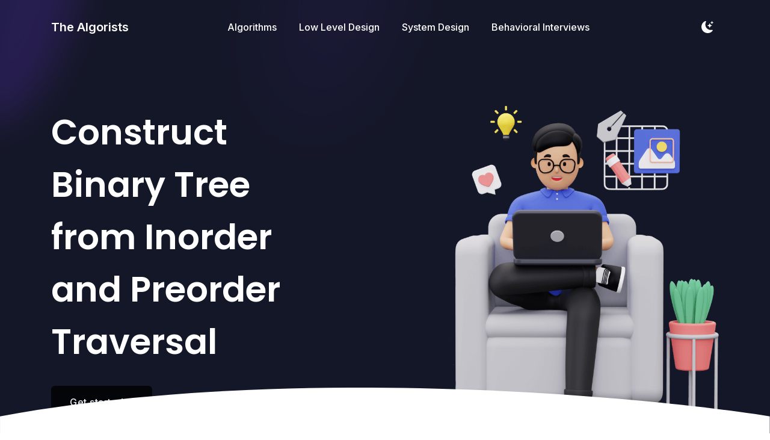

--- FILE ---
content_type: text/html; charset=utf-8
request_url: https://www.thealgorist.com/Algo/Tree/InorderPreorder
body_size: 16590
content:


<!DOCTYPE html>
<html lang="en">
<head>
    <!-- Google Tag Manager -->
    <script>(function (w, d, s, l, i) {
            w[l] = w[l] || []; w[l].push({
                'gtm.start':
                    new Date().getTime(), event: 'gtm.js'
            }); var f = d.getElementsByTagName(s)[0],
                j = d.createElement(s), dl = l != 'dataLayer' ? '&l=' + l : ''; j.async = true; j.src =
                    'https://www.googletagmanager.com/gtm.js?id=' + i + dl; f.parentNode.insertBefore(j, f);
        })(window, document, 'script', 'dataLayer', 'GTM-5R7MT9VW');</script>
    <!-- End Google Tag Manager -->

    <!--<title>The Algorists - A comprehensive Platform for Coding, Algorithms, Data Structures, Low Level Design, System Design</title>-->
    <title>Construct Binary Tree from Inorder and Preorder Traversal</title>

    <!-- Meta Tags -->
    <meta charset="utf-8">
    <meta name="viewport" content="width=device-width, initial-scale=1, shrink-to-fit=no">
    <meta name="author" content="thealgorists.com">
    <meta name="description" content="A comprehensive Platform for Coding, Algorithms, Data Structures, Low Level Design, System Design">

    <!-- Dark mode -->
    <script>const storedTheme = localStorage.getItem('theme')

        const getPreferredTheme = () => {
            if (storedTheme) {
                return storedTheme
            }
            return window.matchMedia('(prefers-color-scheme: light)').matches ? 'light' : 'light'
        }

        const setTheme = function (theme) {
            if (theme === 'auto' && window.matchMedia('(prefers-color-scheme: dark)').matches) {
                document.documentElement.setAttribute('data-bs-theme', 'dark')
            } else {
                document.documentElement.setAttribute('data-bs-theme', theme)
            }
        }

        setTheme(getPreferredTheme())

        window.addEventListener('DOMContentLoaded', () => {
            var el = document.querySelector('.theme-icon-active');
            if (el != 'undefined' && el != null) {
                const showActiveTheme = theme => {
                    const activeThemeIcon = document.querySelector('.theme-icon-active use')
                    const btnToActive = document.querySelector(`[data-bs-theme-value="${theme}"]`)
                    const svgOfActiveBtn = btnToActive.querySelector('.mode-switch use').getAttribute('href')

                    document.querySelectorAll('[data-bs-theme-value]').forEach(element => {
                        element.classList.remove('active')
                    })

                    btnToActive.classList.add('active')
                    activeThemeIcon.setAttribute('href', svgOfActiveBtn)
                }

                window.matchMedia('(prefers-color-scheme: dark)').addEventListener('change', () => {
                    if (storedTheme !== 'light' || storedTheme !== 'dark') {
                        setTheme(getPreferredTheme())
                    }
                })

                showActiveTheme(getPreferredTheme())

                document.querySelectorAll('[data-bs-theme-value]')
                    .forEach(toggle => {
                        toggle.addEventListener('click', () => {
                            const theme = toggle.getAttribute('data-bs-theme-value')
                            localStorage.setItem('theme', theme)
                            setTheme(theme)
                            showActiveTheme(theme)
                        })
                    })

            }
        })</script>

    <!-- Favicon -->
    <link rel="shortcut icon" href="/Resources/assets/img/logo.jpeg">

    <!-- Google Font -->
    <link rel="preconnect" href="https://fonts.googleapis.com">
    <link rel="preconnect" href="https://fonts.gstatic.com" crossorigin>
    <link href="https://fonts.googleapis.com/css2?family=Poppins:wght@400;500;600;700&family=Inter:wght@400;500;600&display=swap" rel="stylesheet">

    <!-- Plugins CSS -->
    <link rel="stylesheet" type="text/css" href="/Resources/assets/vendor/bootstrap-icons/bootstrap-icons.css">
    <link rel="stylesheet" type="text/css" href="/Resources/assets/vendor/swiper/swiper-bundle.min.css">
    <link rel="stylesheet" type="text/css" href="/Resources/assets/vendor/glightbox/css/glightbox.css">

    <!-- Theme CSS -->
    <link rel="stylesheet" type="text/css" href="/Resources/assets/css/style.css">


    <link href="/Resources/css/linkedbadge.css" rel="stylesheet" />

<script type="text/javascript">!function(T,l,y){var S=T.location,k="script",D="instrumentationKey",C="ingestionendpoint",I="disableExceptionTracking",E="ai.device.",b="toLowerCase",w="crossOrigin",N="POST",e="appInsightsSDK",t=y.name||"appInsights";(y.name||T[e])&&(T[e]=t);var n=T[t]||function(d){var g=!1,f=!1,m={initialize:!0,queue:[],sv:"5",version:2,config:d};function v(e,t){var n={},a="Browser";return n[E+"id"]=a[b](),n[E+"type"]=a,n["ai.operation.name"]=S&&S.pathname||"_unknown_",n["ai.internal.sdkVersion"]="javascript:snippet_"+(m.sv||m.version),{time:function(){var e=new Date;function t(e){var t=""+e;return 1===t.length&&(t="0"+t),t}return e.getUTCFullYear()+"-"+t(1+e.getUTCMonth())+"-"+t(e.getUTCDate())+"T"+t(e.getUTCHours())+":"+t(e.getUTCMinutes())+":"+t(e.getUTCSeconds())+"."+((e.getUTCMilliseconds()/1e3).toFixed(3)+"").slice(2,5)+"Z"}(),iKey:e,name:"Microsoft.ApplicationInsights."+e.replace(/-/g,"")+"."+t,sampleRate:100,tags:n,data:{baseData:{ver:2}}}}var h=d.url||y.src;if(h){function a(e){var t,n,a,i,r,o,s,c,u,p,l;g=!0,m.queue=[],f||(f=!0,t=h,s=function(){var e={},t=d.connectionString;if(t)for(var n=t.split(";"),a=0;a<n.length;a++){var i=n[a].split("=");2===i.length&&(e[i[0][b]()]=i[1])}if(!e[C]){var r=e.endpointsuffix,o=r?e.location:null;e[C]="https://"+(o?o+".":"")+"dc."+(r||"services.visualstudio.com")}return e}(),c=s[D]||d[D]||"",u=s[C],p=u?u+"/v2/track":d.endpointUrl,(l=[]).push((n="SDK LOAD Failure: Failed to load Application Insights SDK script (See stack for details)",a=t,i=p,(o=(r=v(c,"Exception")).data).baseType="ExceptionData",o.baseData.exceptions=[{typeName:"SDKLoadFailed",message:n.replace(/\./g,"-"),hasFullStack:!1,stack:n+"\nSnippet failed to load ["+a+"] -- Telemetry is disabled\nHelp Link: https://go.microsoft.com/fwlink/?linkid=2128109\nHost: "+(S&&S.pathname||"_unknown_")+"\nEndpoint: "+i,parsedStack:[]}],r)),l.push(function(e,t,n,a){var i=v(c,"Message"),r=i.data;r.baseType="MessageData";var o=r.baseData;return o.message='AI (Internal): 99 message:"'+("SDK LOAD Failure: Failed to load Application Insights SDK script (See stack for details) ("+n+")").replace(/\"/g,"")+'"',o.properties={endpoint:a},i}(0,0,t,p)),function(e,t){if(JSON){var n=T.fetch;if(n&&!y.useXhr)n(t,{method:N,body:JSON.stringify(e),mode:"cors"});else if(XMLHttpRequest){var a=new XMLHttpRequest;a.open(N,t),a.setRequestHeader("Content-type","application/json"),a.send(JSON.stringify(e))}}}(l,p))}function i(e,t){f||setTimeout(function(){!t&&m.core||a()},500)}var e=function(){var n=l.createElement(k);n.src=h;var e=y[w];return!e&&""!==e||"undefined"==n[w]||(n[w]=e),n.onload=i,n.onerror=a,n.onreadystatechange=function(e,t){"loaded"!==n.readyState&&"complete"!==n.readyState||i(0,t)},n}();y.ld<0?l.getElementsByTagName("head")[0].appendChild(e):setTimeout(function(){l.getElementsByTagName(k)[0].parentNode.appendChild(e)},y.ld||0)}try{m.cookie=l.cookie}catch(p){}function t(e){for(;e.length;)!function(t){m[t]=function(){var e=arguments;g||m.queue.push(function(){m[t].apply(m,e)})}}(e.pop())}var n="track",r="TrackPage",o="TrackEvent";t([n+"Event",n+"PageView",n+"Exception",n+"Trace",n+"DependencyData",n+"Metric",n+"PageViewPerformance","start"+r,"stop"+r,"start"+o,"stop"+o,"addTelemetryInitializer","setAuthenticatedUserContext","clearAuthenticatedUserContext","flush"]),m.SeverityLevel={Verbose:0,Information:1,Warning:2,Error:3,Critical:4};var s=(d.extensionConfig||{}).ApplicationInsightsAnalytics||{};if(!0!==d[I]&&!0!==s[I]){var c="onerror";t(["_"+c]);var u=T[c];T[c]=function(e,t,n,a,i){var r=u&&u(e,t,n,a,i);return!0!==r&&m["_"+c]({message:e,url:t,lineNumber:n,columnNumber:a,error:i}),r},d.autoExceptionInstrumented=!0}return m}(y.cfg);function a(){y.onInit&&y.onInit(n)}(T[t]=n).queue&&0===n.queue.length?(n.queue.push(a),n.trackPageView({})):a()}(window,document,{
src: "https://js.monitor.azure.com/scripts/b/ai.2.min.js", // The SDK URL Source
crossOrigin: "anonymous", 
cfg: { // Application Insights Configuration
    connectionString: 'InstrumentationKey=e6e94fd8-787a-4342-98cb-9299c3f66d68;IngestionEndpoint=https://eastus-1.in.applicationinsights.azure.com/'
}});</script></head>




<body>

    <!-- Header START -->
<header class="header-sticky header-absolute" data-bs-theme="dark">
    <!-- Logo Nav START -->
    <nav class="navbar navbar-expand-xl">
        <div class="container">
            <!-- Logo START -->
            <a class="navbar-brand me-0" href="/Home">
                <b>The Algorists</b>
            </a>
            <!-- Logo END -->
            <!-- Main navbar START -->
            <div class="navbar-collapse collapse" id="navbarCollapse">
                <ul class="navbar-nav navbar-nav-scroll dropdown-hover mx-auto">
                    <!-- Nav item -->
                    <li class="nav-item"> <a class="nav-link" href="/">Algorithms</a> </li>
                    <li class="nav-item"> <a class="nav-link" href="/LowLevelDesign">Low Level Design</a> </li>
                    <li class="nav-item"> <a class="nav-link" href="/SystemDesign">System Design</a> </li>
                    <li class="nav-item"> <a class="nav-link" href="/BehavioralInterviewPrep">Behavioral Interviews</a> </li>
                </ul>
            </div>
            <!-- Main navbar END -->
            <!-- Buttons -->
            <ul class="nav align-items-center dropdown-hover ms-sm-2">
                <!-- Dark mode option START -->
                <li class="nav-item dropdown dropdown-animation">
                    <button class="btn btn-link mb-0 px-2 lh-1" id="bd-theme"
                            type="button"
                            aria-expanded="false"
                            data-bs-toggle="dropdown"
                            data-bs-display="static">
                        <svg xmlns="http://www.w3.org/2000/svg" width="20" height="20" class="bi bi-moon-stars-fill theme-icon-active fill-mode fa-fw" viewBox="0 0 16 16">
                            <path d="M6 .278a.768.768 0 0 1 .08.858 7.208 7.208 0 0 0-.878 3.46c0 4.021 3.278 7.277 7.318 7.277.527 0 1.04-.055 1.533-.16a.787.787 0 0 1 .81.316.733.733 0 0 1-.031.893A8.349 8.349 0 0 1 8.344 16C3.734 16 0 12.286 0 7.71 0 4.266 2.114 1.312 5.124.06A.752.752 0 0 1 6 .278z" />
                            <path d="M10.794 3.148a.217.217 0 0 1 .412 0l.387 1.162c.173.518.579.924 1.097 1.097l1.162.387a.217.217 0 0 1 0 .412l-1.162.387a1.734 1.734 0 0 0-1.097 1.097l-.387 1.162a.217.217 0 0 1-.412 0l-.387-1.162A1.734 1.734 0 0 0 9.31 6.593l-1.162-.387a.217.217 0 0 1 0-.412l1.162-.387a1.734 1.734 0 0 0 1.097-1.097l.387-1.162zM13.863.099a.145.145 0 0 1 .274 0l.258.774c.115.346.386.617.732.732l.774.258a.145.145 0 0 1 0 .274l-.774.258a1.156 1.156 0 0 0-.732.732l-.258.774a.145.145 0 0 1-.274 0l-.258-.774a1.156 1.156 0 0 0-.732-.732l-.774-.258a.145.145 0 0 1 0-.274l.774-.258c.346-.115.617-.386.732-.732L13.863.1z" />
                            <use href="#"></use>
                        </svg>
                    </button>

                    <ul class="dropdown-menu min-w-auto dropdown-menu-end" aria-labelledby="bd-theme">
                        <li class="mb-1">
                            <button type="button" class="dropdown-item d-flex align-items-center" data-bs-theme-value="light">
                                <svg width="16" height="16" fill="currentColor" class="bi bi-brightness-high-fill fa-fw mode-switch me-1" viewBox="0 0 16 16">
                                    <path d="M12 8a4 4 0 1 1-8 0 4 4 0 0 1 8 0zM8 0a.5.5 0 0 1 .5.5v2a.5.5 0 0 1-1 0v-2A.5.5 0 0 1 8 0zm0 13a.5.5 0 0 1 .5.5v2a.5.5 0 0 1-1 0v-2A.5.5 0 0 1 8 13zm8-5a.5.5 0 0 1-.5.5h-2a.5.5 0 0 1 0-1h2a.5.5 0 0 1 .5.5zM3 8a.5.5 0 0 1-.5.5h-2a.5.5 0 0 1 0-1h2A.5.5 0 0 1 3 8zm10.657-5.657a.5.5 0 0 1 0 .707l-1.414 1.415a.5.5 0 1 1-.707-.708l1.414-1.414a.5.5 0 0 1 .707 0zm-9.193 9.193a.5.5 0 0 1 0 .707L3.05 13.657a.5.5 0 0 1-.707-.707l1.414-1.414a.5.5 0 0 1 .707 0zm9.193 2.121a.5.5 0 0 1-.707 0l-1.414-1.414a.5.5 0 0 1 .707-.707l1.414 1.414a.5.5 0 0 1 0 .707zM4.464 4.465a.5.5 0 0 1-.707 0L2.343 3.05a.5.5 0 1 1 .707-.707l1.414 1.414a.5.5 0 0 1 0 .708z" />
                                    <use href="#"></use>
                                </svg>Light
                            </button>
                        </li>
                        <li class="mb-1">
                            <button type="button" class="dropdown-item d-flex align-items-center" data-bs-theme-value="dark">
                                <svg xmlns="http://www.w3.org/2000/svg" width="16" height="16" fill="currentColor" class="bi bi-moon-stars-fill fa-fw mode-switch me-1" viewBox="0 0 16 16">
                                    <path d="M6 .278a.768.768 0 0 1 .08.858 7.208 7.208 0 0 0-.878 3.46c0 4.021 3.278 7.277 7.318 7.277.527 0 1.04-.055 1.533-.16a.787.787 0 0 1 .81.316.733.733 0 0 1-.031.893A8.349 8.349 0 0 1 8.344 16C3.734 16 0 12.286 0 7.71 0 4.266 2.114 1.312 5.124.06A.752.752 0 0 1 6 .278z" />
                                    <path d="M10.794 3.148a.217.217 0 0 1 .412 0l.387 1.162c.173.518.579.924 1.097 1.097l1.162.387a.217.217 0 0 1 0 .412l-1.162.387a1.734 1.734 0 0 0-1.097 1.097l-.387 1.162a.217.217 0 0 1-.412 0l-.387-1.162A1.734 1.734 0 0 0 9.31 6.593l-1.162-.387a.217.217 0 0 1 0-.412l1.162-.387a1.734 1.734 0 0 0 1.097-1.097l.387-1.162zM13.863.099a.145.145 0 0 1 .274 0l.258.774c.115.346.386.617.732.732l.774.258a.145.145 0 0 1 0 .274l-.774.258a1.156 1.156 0 0 0-.732.732l-.258.774a.145.145 0 0 1-.274 0l-.258-.774a1.156 1.156 0 0 0-.732-.732l-.774-.258a.145.145 0 0 1 0-.274l.774-.258c.346-.115.617-.386.732-.732L13.863.1z" />
                                    <use href="#"></use>
                                </svg>Dark
                            </button>
                        </li>
                        <li>
                            <button type="button" class="dropdown-item d-flex align-items-center active" data-bs-theme-value="auto">
                                <svg xmlns="http://www.w3.org/2000/svg" width="16" height="16" fill="currentColor" class="bi bi-circle-half fa-fw mode-switch me-1" viewBox="0 0 16 16">
                                    <path d="M8 15A7 7 0 1 0 8 1v14zm0 1A8 8 0 1 1 8 0a8 8 0 0 1 0 16z" />
                                    <use href="#"></use>
                                </svg>Auto
                            </button>
                        </li>
                    </ul>
                </li>
                <!-- Dark mode option END -->
                <!-- Responsive navbar toggler -->
                <li class="nav-item">
                    <button class="navbar-toggler ms-sm-3 p-2" type="button" data-bs-toggle="collapse" data-bs-target="#navbarCollapse" aria-controls="navbarCollapse" aria-expanded="false" aria-label="Toggle navigation">
                        <span class="navbar-toggler-animation">
                            <span></span>
                            <span></span>
                            <span></span>
                        </span>
                    </button>
                </li>
            </ul>

        </div>
    </nav>
    <!-- Logo Nav END -->
</header>

    <!-- **************** MAIN CONTENT START **************** -->
    <main>

        <!-- =======================
        Hero START -->
        <section class="bg-dark position-relative pt-xl-8 pb-0 overflow-hidden">
            <!-- Decoration START -->
            <!-- Grad blur -->
            <div class="position-absolute top-0 start-0 mt-n9 ms-n5">
                <img src="/Resources/assets/images/elements/grad-shape/blur-decoration.svg" class="blur-7 opacity-2" alt="Grad shape">
            </div>

            <!-- Grad blur -->
            <div class="position-absolute top-0 start-50 mt-n9 ms-n9">
                <img src="/Resources/assets/images/elements/grad-shape/blur-decoration.svg" class="blur-8 opacity-1" alt="Grad shape">
            </div>
            <!-- Decoration START -->

            <div class="container position-relative pt-4 pt-sm-5" data-bs-theme="dark">
                <div class="row">
                    <!-- Title and content -->
                    <div class="col-md-7 col-lg-5 text-center text-md-start">

                        <!-- Title -->
                        <h1 class="display-8 fw-semibold mb-4 lh-base">
                            Construct Binary Tree from Inorder and Preorder Traversal
                        </h1>

                        <!-- Button -->
                        <a class="btn btn-dark icon-link icon-link-hover" href="/Home">Get started<i class="bi bi-arrow-right"></i> </a>
                        <!---
                        if (User.Claims.FirstOrDefault(c => c.Type == "emails")?.Value != null // check if user is authenticated
                         && User.Claims.FirstOrDefault(c => c.Type == "city")?.Value != null // check if the user still has an unexpired subscription
                         && DateTime.Today.CompareTo(new DateTime(long.Parse(User.Claims.FirstOrDefault(c => c.Type == "city").Value.ToString()))) == -1)
                        {
                            <a asp-area="MicrosoftIdentity" asp-controller="Account" asp-action="SignOut" class="btn btn-dark icon-link icon-link-hover">Logout</a>
                        }
                        else
                        {
                            <a asp-controller="Home" asp-action="Index" class="btn btn-dark icon-link icon-link-hover">Get started<i class="bi bi-arrow-right"></i> </a>
                        }-->
                    </div>

                    <!-- Image -->
                    <div class="col-sm-10 col-md-5 ms-auto mt-5 mt-md-0">
                        <img src="/Resources/assets/images/elements/service-hero.png" alt="hero image">
                    </div>
                </div>
            </div>

            <!-- Curve decoration -->
            <span>
                <svg class="position-absolute bottom-0 start-0 mb-n1 mb-md-n6" viewBox="0 0 1950 237" style="enable-background:new 0 0 1950 237;" xml:space="preserve">
                <path class="fill-body" d="M1949.5,236.4H0v-164c717.2-131.2,1598.5-54.7,1949.5,0V236.4z" />
		</svg>
            </span>
        </section>
        <!-- =======================
        Hero END -->
        <!-- =======================
        Services START -->
        <section class="position-relative pt-6 pt-xxl-0">
            <div class="container">
                <ul>
    <!----<li>
        <b>Black Friday Sale:</b> Use coupon code <b>THANKSGIVING</b> to get <b>50% OFF</b> on all our courses.
        <br />
        If you already have a subscription and still interested in taking advantage of this offer,
        you can buy now and apply in your future subscriptions.

        This offer is also valid on GIFTS. Click
        <a target="_blank" asp-controller="Home" asp-action="Pricing">
            here</a>
        to get this offer.
        <br /><br />
    </li>
        <li>
            Our one-of-a-kind
            <a target="_blank" asp-controller="DistributedSystems" asp-action="LLDIndex">
                Low Level Design
            </a> course is now released for General Availability. Go check it out.

            <br />
        </li>-----
    <li>
        <b>New Product Launch:</b> We are delighted to announce the launch of our official site
        of our new product <i><b>Low Level Design</b></i> course:
        <i><a href="https://www.lowleveldesign.io">LowLevelDesign.io</a></i>.
        To celebrate this auspicious milestone, we are offering <b>30% discount</b>
        to our first 1000 subscribers starting December 10, 2021. Use coupon code
        <b><i>EARLYBIRD</i></b>. Offer ends on December 31, 2021. <i>Happy Holidays! Happy Christmas!</i>
        <br/><br/>
    </li>-->



    <center>
        <font size="9">&#128591;</font>
    
    <b><i>
           <h1>&#x099C;&#x09AF;়&nbsp;&nbsp;&#x09B6;&#x09CD;&#x09B0;&#x09C0;&nbsp;&nbsp;&#x09B0;&#x09BE;&#x09AE;</h1>
        </i></b>
        <font size="9">
        &#x1F549;</font>
    </center> <br /> <br /> <br />

   <!-- <li>
        Algorithms and Data Structures: <a target="_blank" href="https://www.thealgorist.com">TheAlgorist.com</a>
        <br />

    </li>

    <li>
        System Design: <a target="_blank" href="https://www.system.design">www.System.Design</a>
        <br />

    </li>

    <li>
        Low Level Design: <a target="_blank" href="https://www.lowleveldesign.io">LowLevelDesign.io</a>
        <br />

    </li>
    <li>
        Frontend Engineering: <a target="_blank" asp-controller="FrontendEngineering" asp-action="Index">FrontendEngineering.io</a>
        <br />-->

    </li>


    <!----
    <li>
        Customer Support: <i>admin@thealgorists.com</i>
        <br />

    </li>
    <li>
        Feedback Form:
        <a target="_blank" asp-controller="Home" asp-action="Feedback">https://www.thealgorists.com/Feedback</a>.
        <br />

    </li>----->
</ul>
<hr />
<br />

<!----<center>
    <!---- <a target="_blank" class="navbar-brand text-white btn btn-dark btn-marketing lift lift-sm"
        href="https://www.instagram.com/the.algorists/">Click here to see our updates</a>-----------------
    <a target="_blank" class="navbar-brand text-white btn btn-primary btn-marketing lift lift-sm"
       href="https://thealgorists.getrewardful.com/signup">
        Help Your Friends save 40% on our products
    </a>-->
    <!----<br /><br />
    <a target="_blank" href="https://www.instagram.com/the.algorists/">
        <img height="50" src="https://thealgoristsblob.blob.core.windows.net/thealgoristsimages/instagram_logo.png" />
    </a>-------------------
  <!--  if (User.Identity.IsAuthenticated)
    {
    <br /><br />
          <div>
              <b>
                  We are pleased to announce the launch of the <font color="red">Lifetime Access Plan</font> for all our courses.
                  This has been an ask from our customers from a very long time and we are
                  excited to finally bring it to you. We are happy to
                  give all our existing customers a one-time offer
                  to convert your
                  current subscription to Lifetime Access Plan for a one time payment of $50.
                  <br />
                  Click <a target="_blank" href="https://buy.stripe.com/28obMyf4A7jDbg42az">here</a> to convert your subscription to Lifetime Access Plan and never pay again.
              </b>
          </div>
    }----------------------
    </center>
<br />
<br />-->
<!--------------////////////////////////////////////////////////////
    </ul>
<hr />
@if (User.Identity.IsAuthenticated)
{
    <br/>

    <center>
        <a target="_blank" class="navbar-brand text-white btn btn-primary btn-marketing lift lift-sm"
           href="https://thealgorists.getrewardful.com/signup">Help Your Friends save 40% on our products</a>
    </center>

}
<br />
<br />

//////////////////////////////////////////////////////////////////-------------->
<!----
@if (User.Claims.FirstOrDefault(c => c.Type == "streetAddress")?.Value != null
  || (User.Claims.FirstOrDefault(c => c.Type == "emails")?.Value != null && User.Claims.FirstOrDefault(c => c.Type == "city")?.Value != null))
{
    <center>
        <a target="_blank" class="text-white btn btn-primary btn-marketing"
           href="https://thealgorists.getrewardful.com/signup">Click here to Get 40% Commission</a>
        <br/><br/>
    </center>
}
<br />-->





<h4>Problem Statement:</h4>
<br />


Given inorder and preorder traversal of a binary tree, construct the binary tree.



<br />
<br />
<h4>Solution:</h4>
<br />
<br />
Please go through
<a target="_blank" href="/Algo/Tree/InorderPostorder">Tree Construction: Inorder - Postorder</a>
first, if your time permits.
The first solution discussed in this chapter
is very similar to that discussed in <a target="_blank" href="/Algo/Tree/InorderPostorder">Tree Construction: Inorder - Postorder</a>.
<br/><br/>
I am assuming that you have strong understanding of recursion and how recursion works.
<br />
<br />
First thing first: why do we need both Inorder and Preorder traversal to reconstruct
a Binary Tree ? The below two binary trees would clarify that:
<br />
<pre>
 5                 5
  \               /
   7             7
</pre>
The inorder traversal for the above two binary trees are 5 -> 7 and 7 -> 5 respectively.
<br />
However, <code>the Preorder traversal for both the binary trees are 5 -> 7.</code>
<br />
So just by having Preorder traversal won't help in reconstructing the tree correctly.
<br />
<br />
<code>Why can't we just have inorder traversal ?</code> <b>
    Because we do not know
    what the value of the root is.
</b> <code>
    This is where Preorder traversal
    comes into picture. We know in Preorder traversal the root
    is always visited at the very beginning. So the first element of the preorder traversal result
    would be the root.
</code>
<br />
<br />
Now, let's take the below binary tree:
<br />
<pre>
     6
   /   \
  1     7
 / \    / \
2   3  5   4
</pre>

<br />
Preorder: {6, 1, 2, 3, 7, 5, 4}
<br />
Inorder: {2, 1, 3, 6, 5, 7, 4}
<br />
<br />
In Preorder we visit the root, followed by <b>left subtree</b>, followed by processing the <b>right subtree</b>.
<br />
In Inorder we process <b>left subtree</b>, followed by <b>root</b>, followed by <b>right subtree</b>.
<br />
<br />
Now let's see how we can use the combined power of Preorder and Inorder to reconstruct
the binary tree.

<br />
<br />
Looking at the <code>Preorder</code> Traversal, we know 6 is the root, since 6 is the first
element in the preorder traversal result.
Now looking at the <code>Inorder</code> Traversal we can say that
<br />
<ul>
    <li>
        all the nodes
        on the left of 6 in <b>inorder</b> traversal i.e. {2, 1, 3}, would constitute left subtree of root 6.
    </li>
    <li>
        all the nodes
        on the right of 6 in <b>inorder</b> traversal i.e. {5, 7, 4}, would constitute right subtree of root 6.
    </li>
</ul>
<br />
Now we know that in Preorder: we first visit the root, then process the whole left
subtree of the root, and then process the whole right subtree of the root.
<br />
Using all this information we would be able to quickly grab the left and right subtree from <code>Preorder</code> traversal
result as well. We will be using the size of the subtrees to achieve this goal, where
size of subtree = number of nodes in the subtree.


If from <code>inorder</code> traversal
result we get that there are <code>n</code> nodes in left subtree and <code>m</code> nodes in right subtree,
then we would know that the <code>n</code> elements starting from second element (since first element in preorder is the root)
in <code>Preorder</code> belong to
left subtree of the root and the next <code>m</code> elements (basically the last <code>m</code> elements) belong to the right subtree.
<br />
<br />
Now that we have gotten both <code>Inorder</code> and <code>Preorder</code>
for both left subtree and right subtree, we could
run the above described approach on them to recursively construct the left and right subtree. The below code
beautifully implements this idea.





<br />
<br />
<h4>Java code:</h4>
    
<center>
    <br /><br />
        <a class="btn-primary btn rounded-pill px-4 ml-lg-4" href="/MicrosoftIdentity/Account/SignIn">
            Login to Access Content
    </a>


    <br /><br /><br />
</center>


<br />
<h4>Python 2 code:</h4>
    
<center>
    <br /><br />
        <a class="btn-primary btn rounded-pill px-4 ml-lg-4" href="/MicrosoftIdentity/Account/SignIn">
            Login to Access Content
    </a>


    <br /><br /><br />
</center>

<br/>
<br/>
<h4>Another Implementation:</h4>

<br />
<h4>Java code:</h4>
    
<center>
    <br /><br />
        <a class="btn-primary btn rounded-pill px-4 ml-lg-4" href="/MicrosoftIdentity/Account/SignIn">
            Login to Access Content
    </a>


    <br /><br /><br />
</center>


<br />
<h4>Python 2 code:</h4>
    
<center>
    <br /><br />
        <a class="btn-primary btn rounded-pill px-4 ml-lg-4" href="/MicrosoftIdentity/Account/SignIn">
            Login to Access Content
    </a>


    <br /><br /><br />
</center>


<br/><br/>
<h4>Related Chapters:</h4>
<br/>
<ol>
    
                       <li> <a target="_blank" href="/Algo/Tree/InorderPostorder">Tree Construction: Inorder - Postorder</a></li>
                        <li><a target="_blank" href="/Algo/Tree/InorderLevelOrder">Tree Construction: Inorder - Level Order</a></li>
</ol>
<!---
<center>
    <br/>
    <a target="_blank" class="text-white btn btn-primary btn-marketing"
       href="https://thealgorists.getrewardful.com/signup">Click here to Get 40% Commission</a>
</center>
-->
<br />
<br />
<!---
<h4>The above content is written by:</h4>-->
<h4>Instructor:</h4>
<div class="badge-base LI-profile-badge" data-locale="en_US" data-size="medium" data-theme="light" data-type="VERTICAL" data-vanity="deyabhishek" data-version="v1" data-rendered="true" data-uid="388312">

    <div class="profile-badge profile-badge--width-250 profile-badge--light" dir="ltr">
        <div class="profile-badge__header profile-badge__header--light">


            <icon class="profile-badge__header-logo-icon profile-badge__header-logo-icon--light" aria-hidden="true">
                <svg xmlns="http://www.w3.org/2000/svg" xmlns:xlink="http://www.w3.org/1999/xlink" viewBox="0 0 84 21" preserveAspectRatio="xMinYMin meet" version="1.1" focusable="false">
                    <g class="inbug" stroke="none" stroke-width="1" fill="none" fill-rule="evenodd">
                        <path d="M19.479,0 L1.583,0 C0.727,0 0,0.677 0,1.511 L0,19.488 C0,20.323 0.477,21 1.333,21 L19.229,21 C20.086,21 21,20.323 21,19.488 L21,1.511 C21,0.677 20.336,0 19.479,0" class="bug-text-color" transform="translate(63.000000, 0.000000)"></path>
                        <path d="M82.479,0 L64.583,0 C63.727,0 63,0.677 63,1.511 L63,19.488 C63,20.323 63.477,21 64.333,21 L82.229,21 C83.086,21 84,20.323 84,19.488 L84,1.511 C84,0.677 83.336,0 82.479,0 Z M71,8 L73.827,8 L73.827,9.441 L73.858,9.441 C74.289,8.664 75.562,7.875 77.136,7.875 C80.157,7.875 81,9.479 81,12.45 L81,18 L78,18 L78,12.997 C78,11.667 77.469,10.5 76.227,10.5 C74.719,10.5 74,11.521 74,13.197 L74,18 L71,18 L71,8 Z M66,18 L69,18 L69,8 L66,8 L66,18 Z M69.375,4.5 C69.375,5.536 68.536,6.375 67.5,6.375 C66.464,6.375 65.625,5.536 65.625,4.5 C65.625,3.464 66.464,2.625 67.5,2.625 C68.536,2.625 69.375,3.464 69.375,4.5 Z" class="background" fill="currentColor"></path>
                    </g>
                    <g class="linkedin-text">
                        <path d="M60,18 L57.2,18 L57.2,16.809 L57.17,16.809 C56.547,17.531 55.465,18.125 53.631,18.125 C51.131,18.125 48.978,16.244 48.978,13.011 C48.978,9.931 51.1,7.875 53.725,7.875 C55.35,7.875 56.359,8.453 56.97,9.191 L57,9.191 L57,3 L60,3 L60,18 Z M54.479,10.125 C52.764,10.125 51.8,11.348 51.8,12.974 C51.8,14.601 52.764,15.875 54.479,15.875 C56.196,15.875 57.2,14.634 57.2,12.974 C57.2,11.268 56.196,10.125 54.479,10.125 L54.479,10.125 Z" fill="currentColor"></path>
                        <path d="M47.6611,16.3889 C46.9531,17.3059 45.4951,18.1249 43.1411,18.1249 C40.0001,18.1249 38.0001,16.0459 38.0001,12.7779 C38.0001,9.8749 39.8121,7.8749 43.2291,7.8749 C46.1801,7.8749 48.0001,9.8129 48.0001,13.2219 C48.0001,13.5629 47.9451,13.8999 47.9451,13.8999 L40.8311,13.8999 L40.8481,14.2089 C41.0451,15.0709 41.6961,16.1249 43.1901,16.1249 C44.4941,16.1249 45.3881,15.4239 45.7921,14.8749 L47.6611,16.3889 Z M45.1131,11.9999 C45.1331,10.9449 44.3591,9.8749 43.1391,9.8749 C41.6871,9.8749 40.9121,11.0089 40.8311,11.9999 L45.1131,11.9999 Z" fill="currentColor"></path>
                        <polygon fill="currentColor" points="38 8 34.5 8 31 12 31 3 28 3 28 18 31 18 31 13 34.699 18 38.241 18 34 12.533"></polygon>
                        <path d="M16,8 L18.827,8 L18.827,9.441 L18.858,9.441 C19.289,8.664 20.562,7.875 22.136,7.875 C25.157,7.875 26,9.792 26,12.45 L26,18 L23,18 L23,12.997 C23,11.525 22.469,10.5 21.227,10.5 C19.719,10.5 19,11.694 19,13.197 L19,18 L16,18 L16,8 Z" fill="currentColor"></path>
                        <path d="M11,18 L14,18 L14,8 L11,8 L11,18 Z M12.501,6.3 C13.495,6.3 14.3,5.494 14.3,4.5 C14.3,3.506 13.495,2.7 12.501,2.7 C11.508,2.7 10.7,3.506 10.7,4.5 C10.7,5.494 11.508,6.3 12.501,6.3 Z" fill="currentColor"></path>
                        <polygon fill="currentColor" points="3 3 0 3 0 18 9 18 9 15 3 15"></polygon>
                    </g>
                </svg>
            </icon>

        </div>
        <div class="profile-badge__content">

            <img class="artdeco-entity-image artdeco-entity-image--circle-4  profile-badge__content-profile-image" src="https://thealgoristsblob.blob.core.windows.net/thealgoristsimages/linkedin-profile-pic.jpeg" alt="Abhishek Dey">

            <h3 class="profile-badge__content-profile-name" itemprop="name">
                <a style="text-decoration:none;" class="profile-badge__content-profile-name-link profile-badge__content-profile-name-link--light" href="https://www.linkedin.com/in/deyabhishek?trk=public-profile-badge-profile-badge-profile-name" data-tracking-control-name="public-profile-badge-profile-badge-profile-name" data-tracking-will-navigate="">
                    Abhishek Dey
                </a>
            </h3>

            <h4 class="profile-badge__content-profile-headline">
                <!----A Visionary Software Engineer With A Mission To Empower Every
                Person &amp; Every Organization On The Planet To Achieve More-->
                Senior SDE | Chief Architect
            </h4>

            <h4 class="profile-badge__content-profile-company-school-info">
                <a style="text-decoration:none;"
                   href="https://www.linkedin.com/company/microsoft?trk=public-profile-badge-profile-badge_company-name"
                   class="profile-badge__content-profile-company-school-info-link profile-badge__content-profile-company-school-info-link--light"
                   data-tracking-control-name="public-profile-badge-profile-badge_company-name"
                   data-tracking-will-navigate="true">AWS</a> |
                <a style="text-decoration:none;"
                   href="https://www.linkedin.com/company/microsoft?trk=public-profile-badge-profile-badge_company-name"
                   class="profile-badge__content-profile-company-school-info-link profile-badge__content-profile-company-school-info-link--light"
                   data-tracking-control-name="public-profile-badge-profile-badge_company-name"
                   data-tracking-will-navigate="true">Microsoft</a> |
                <a style="text-decoration:none;"
                   href="https://www.linkedin.com/edu/university-of-florida-18120?trk=public-profile-badge-profile-badge_school-name"
                   class="profile-badge__content-profile-company-school-info-link profile-badge__content-profile-company-school-info-link--light"
                   data-tracking-control-name="public-profile-badge-profile-badge_school-name"
                   data-tracking-will-navigate="true">University of Florida</a>
            </h4>
        </div>
        <a target="_blank" class="profile-badge__cta-btn profile-badge__cta-btn--light" href="https://www.linkedin.com/in/deyabhishek?trk=public-profile-badge-profile-badge-view-profile-cta" data-tracking-control-name="public-profile-badge-profile-badge-view-profile-cta" data-tracking-will-navigate="">
            View LinkedIn profile
        </a>
        <!---->
    </div>

</div>

<!--If you found any typo or errata in this chapter, or have any feedback, please report at
    -->


<!--<br />
<br />If you have any feedback, please use this form:
<a target="_blank" asp-controller="Home" asp-action="Feedback">https://thealgorists.com/Feedback</a>.-->
<!--
<br />

<br />
<br />

<ul>
    <li>
        <b>Announcement:</b> We are looking for <b>Campus Ambassadors</b>. If you are a student or professional and want to represent
        <i><b><a href="#">"The Algorists"</a></b></i> in your school / college / university / community / institution, fill this form
        out at
        <a target="_blank" asp-controller="Home" asp-action="CampusAmbassador">
            https://thealgorists.com/CampusAmbassador
        </a>
        and we will be in touch with you shortly.
        <br />
        You'd be a good fit if you believe in our mission of democratizing access to high quality and
        authoritative content to everyone who strives hard to become a better problem solver and
        achieve their dreams, so that anyone's financial condition does not become a barrier to access content
        that would help them better prepare for getting an A+ in exams, or prepare for competitive programming or
        campus interviews or industry hire tech interviews, or just improve overall problem solving skill. Spread the
        word about the existence of this platform, so that <b><i>"The Algorists"</i></b> can touch lives of many more people and help them become a better problem solver
        without burning a hole in their pocket. I know how it feels when you are a student and in tight budget,
        from my first-hand experience during my first year as grad student while pursuing my Masters in University of Florida.
        Time to give back to the community.
    </li>
</ul>-->
<!---<br />
<br />



<hr />-->
<!--Have a question? Email to
<span class="badge badge-pill badge-primary-soft text-primary badge-marketing mb-3">admin@thealgorists.com</span>-->
<!--
<b>
    At "The Algorists", our mission is to bring to you high quality contents in a highly organized way that would help software professionals and students
    succeed in coding interviews and/or algorithms and data structures tests / assignments, without having to pay
    a whopping $100+ or $50+ annual subscription. Our goal is to leverage our knowledge, research and years of software engineering and distributed computing
    experiences to write
    effective contents on algorithms, data structures and system design, and make them accessible to all. This is going to be an one-stop
    shop for all your needs to ace the coding interviews.
    So if you have any feedback about how to improve our contents or website, or if you have any questions, clarifications or doubts about the contents covered in
    this chapter, please feel free to reach out to us at
    <span class="badge badge-pill badge-primary-soft text-primary badge-marketing mb-3">admin@thealgorists.com</span>
    and I would be sure to revert back to you with an answer within 24 hours.
    Thanks!
</b>-->






<br />
<!----
<center>
    <!---- <a target="_blank" class="navbar-brand text-white btn btn-dark btn-marketing lift lift-sm"
        href="https://www.instagram.com/the.algorists/">Click here to see our updates</a>----------
    <a target="_blank" class="navbar-brand text-white btn btn-primary btn-marketing lift lift-sm"
       href="https://thealgorists.getrewardful.com/signup">
        Help Your Friends save 25% on our products
    </a>
    <br /><br />
    <a target="_blank" href="https://www.instagram.com/the.algorists/">
        <img height="50" src="https://thealgoristsblob.blob.core.windows.net/thealgoristsimages/instagram_logo.png" />
    </a>
    <a target="_blank" href="https://www.youtube.com/channel/UCZSq96VJIquVpiWieBqZ4tA">
        <img height="50" src="https://thealgoristsblob.blob.core.windows.net/thealgoristsimages/youtube_logo.png" />
    </a>
    <a target="_blank" href="https://www.linkedin.com/company/the-algorists/">
        <img height="50" src="https://thealgoristsblob.blob.core.windows.net/thealgoristsimages/linkedin_logo.png" />
    </a>
</center>-->


<!----
<br />
<br />

<center>
    <a target="_blank" class="navbar-brand text-white btn btn-danger btn-marketing lift lift-sm" href="https://www.youtube.com/channel/UCZSq96VJIquVpiWieBqZ4tA">Subscribe to Our Youtube Channel</a>
    <br /><br />
    <a target="_blank" class="navbar-brand text-white btn btn-primary btn-marketing lift lift-sm" href="https://www.linkedin.com/company/the-algorists/">Follow Us On LinkedIn</a>

</center>-->



            </div>
        </section>
        <!-- =======================
        Services END -->


    </main>
    <!-- **************** MAIN CONTENT END **************** --><!-- =======================
Footer START -->
<footer class="bg-dark pt-8 pt-md-9 position-relative" data-bs-theme="dark">

    <div class="container">
        <div class="row g-4 justify-content-between">
            <!-- Widget 1 START ---------
            <div class="col-lg-4">
            <!--
                The Algorists

                <p class="my-3 my-lg-4">A Bootstrap theme that's both stylish and functional, perfect for any type of technology or corporate website.</p>---------

                <ul class="list-inline mb-0">
                    <li class="list-inline-item"> <a class="btn btn-xs btn-icon btn-secondary" href="https://www.facebook.com/thealgorists/"><i class="bi bi-facebook lh-base"></i></a> </li>
                    <li class="list-inline-item"> <a class="btn btn-xs btn-icon btn-secondary" href="https://www.instagram.com/the.algorists/"><i class="bi bi-instagram lh-base"></i></a> </li>
                    <li class="list-inline-item"> <a class="btn btn-xs btn-icon btn-secondary" href="#"><i class="bi bi-twitter-x lh-base"></i></a> </li>
                    <li class="list-inline-item"> <a class="btn btn-xs btn-icon btn-secondary" href="https://www.linkedin.com/company/68640527/admin/dashboard/"><i class="bi bi-linkedin lh-base"></i></a> </li>
                </ul>
            </div>
            <!-- Widget 1 END ---------

            <!-- Widget 2 START ----------
            <div class="col-lg-6 col-xxl-4">
                <div class="row g-4">
                    <div class="col-6">
                        <h6 class="mb-3 mb-sm-4">Company</h6>
                        <ul class="nav flex-column gap-1">
                            <li class="nav-item"><a target="_blank" class="nav-link" href="https://thealgorists.getrewardful.com/signup">Become a partner</a></li>
                            <li class="nav-item"><a target="_blank" class="nav-link" href="service-v1.html">Customer Support</a></li>
                        </ul>
                    </div>

                    <div class="col-6">
                        <h6 class="mb-3 mb-sm-4">Resources</h6>
                        <ul class="nav flex-column gap-1">
                            <li class="nav-item"><a target="_blank" class="nav-link" href="https://vocalvideo.com/galleries/grid-jm9e0qu2">Success stories<i class="bi bi-box-arrow-up-right small ms-2"></i></a></li>
                        </ul>
                    </div>
                </div>
            </div>
            <!-- Widget 2 END -->
        </div>

        <!-- Divider -->
        <hr class="mt-xl-5 mb-0 opacity-1">

        <!-- Bottom footer -->
        <div class="d-md-flex justify-content-between align-items-center text-center text-lg-start py-4">
            <!-- copyright text -->
            <div class="text-body small mb-3 mb-md-0"> Copyrights ©2024 The Algorists</div>

            <!-- Policy link -->
            <ul class="nav d-flex justify-content-center gap-1 mb-0">
                <li class="nav-item"><a class="nav-link small py-0" href="https://thealgorists.getrewardful.com/signup">Become a partner</a></li>
                <li class="nav-item"><a class="nav-link small py-0" href="https://www.thealgorists.com/Support">Customer Support</a></li>
                <li class="nav-item"><a class="nav-link small py-0" href="https://www.thealgorists.com/PrivacyPolicy">Privacy policy</a></li>
                <li class="nav-item"><a class="nav-link small py-0 pe-0" href="https://www.thealgorists.com/TermsOfService">Terms & conditions</a></li>
            </ul>
        </div>
    </div>
</footer>
<!-- =======================
Footer END -->
<!-- Cookie message -->
<!--
<div class="alert alert-secondary alert-dismissible fade show position-fixed bottom-0 start-50 translate-middle-x z-index-99 rounded-3 d-none d-md-flex justify-content-between align-items-center shadow px-3 py-2" role="alert">
        <p class="heading-color fw-semibold mb-md-0">🍪 The website uses cookies to improve your web experience.</p>
        <a href="#" class="bg-success text-success bg-opacity-10 rounded-pill py-1 px-3 mb-0 ms-md-2" data-bs-dismiss="alert" aria-label="Close">Accept
        </a>
</div>-->
<!-- Back to top -->
<div class="back-top"></div>

<!-- Bootstrap JS -->
<script src="/Resources/assets/vendor/bootstrap/dist/js/bootstrap.bundle.min.js"></script>

<!--Vendors-->
<script src="/Resources/assets/vendor/ityped/index.js"></script>
<script src="/Resources/assets/vendor/jarallax/jarallax.min.js"></script>
<script src="/Resources/assets/vendor/swiper/swiper-bundle.min.js"></script>
<script src="/Resources/assets/vendor/glightbox/js/glightbox.js"></script>
<script src="/Resources/assets/vendor/purecounterjs/dist/purecounter_vanilla.js"></script>

<!-- Theme Functions -->
<script src="/Resources/assets/js/functions.js"></script>





</body>
</html>

--- FILE ---
content_type: text/css
request_url: https://www.thealgorist.com/Resources/css/linkedbadge.css
body_size: 8561
content:


a.artdeco-button {
    text-decoration: none
}

    a.artdeco-button:hover,
    a.artdeco-button:active,
    a.artdeco-button:focus,
    a.artdeco-button:visited {
        text-decoration: none
    }

.artdeco-button,
.artdeco-button--primary,
a.artdeco-button--primary {
    background-color: #0073b1;
    color: #fff
}

    .artdeco-button:visited,
    .artdeco-button--primary:visited,
    .artdeco-button:visited:hover,
    .artdeco-button--primary:visited:hover {
        background-color: #0073b1;
        color: #fff
    }

    .artdeco-button:hover,
    .artdeco-button--primary:hover,
    .artdeco-button:focus,
    .artdeco-button--primary:focus {
        background-color: #006097;
        color: #fff
    }

    .artdeco-button:active,
    .artdeco-button--primary:active {
        background-color: #004b7c;
        color: #fff
    }

    .artdeco-button:disabled,
    .artdeco-button--primary:disabled,
    .artdeco-button--disabled.artdeco-button,
    .artdeco-button--disabled.artdeco-button--primary {
        background-color: rgba(0, 115, 177, 0.35);
        color: rgba(255, 255, 255, 0.45)
    }

        .artdeco-button:disabled .artdeco-button__icon--in-bug,
        .artdeco-button--primary:disabled .artdeco-button__icon--in-bug,
        .artdeco-button--disabled.artdeco-button .artdeco-button__icon--in-bug,
        .artdeco-button--disabled.artdeco-button--primary .artdeco-button__icon--in-bug {
            opacity: .45
        }

.artdeco-button--premium.artdeco-button,
.artdeco-button--premium.artdeco-button--primary {
    background-color: #7a6b3b;
    color: #fff
}

    .artdeco-button--premium.artdeco-button:visited,
    .artdeco-button--premium.artdeco-button--primary:visited,
    .artdeco-button--premium.artdeco-button:visited:hover,
    .artdeco-button--premium.artdeco-button--primary:visited:hover {
        background-color: #7a6b3b;
        color: #fff
    }

    .artdeco-button--premium.artdeco-button:hover,
    .artdeco-button--premium.artdeco-button--primary:hover,
    .artdeco-button--premium.artdeco-button:focus,
    .artdeco-button--premium.artdeco-button--primary:focus {
        background-color: #645831;
        color: #fff
    }

    .artdeco-button--premium.artdeco-button:active,
    .artdeco-button--premium.artdeco-button--primary:active {
        background-color: #4e4628;
        color: #fff
    }

    .artdeco-button--premium.artdeco-button:disabled,
    .artdeco-button--premium.artdeco-button--primary:disabled,
    .artdeco-button--premium.artdeco-button--disabled.artdeco-button,
    .artdeco-button--premium.artdeco-button--disabled.artdeco-button--primary {
        background-color: rgba(122, 107, 59, 0.35);
        color: rgba(255, 255, 255, 0.45)
    }

.artdeco-button--pro.artdeco-button,
.artdeco-button--pro.artdeco-button--primary {
    background-color: #004b7c;
    color: #fff
}

    .artdeco-button--pro.artdeco-button:visited,
    .artdeco-button--pro.artdeco-button--primary:visited,
    .artdeco-button--pro.artdeco-button:visited:hover,
    .artdeco-button--pro.artdeco-button--primary:visited:hover {
        background-color: #004b7c;
        color: #fff
    }

    .artdeco-button--pro.artdeco-button:hover,
    .artdeco-button--pro.artdeco-button--primary:hover,
    .artdeco-button--pro.artdeco-button:focus,
    .artdeco-button--pro.artdeco-button--primary:focus {
        background-color: #006097;
        color: #fff
    }

    .artdeco-button--pro.artdeco-button:active,
    .artdeco-button--pro.artdeco-button--primary:active {
        background-color: #0073b1;
        color: #fff
    }

    .artdeco-button--pro.artdeco-button:disabled,
    .artdeco-button--pro.artdeco-button--primary:disabled,
    .artdeco-button--pro.artdeco-button--disabled.artdeco-button,
    .artdeco-button--pro.artdeco-button--disabled.artdeco-button--primary {
        background-color: rgba(0, 75, 124, 0.25);
        color: rgba(255, 255, 255, 0.45)
    }

.artdeco-button--inverse.artdeco-button,
.artdeco-button--inverse.artdeco-button--primary {
    background-color: #fff;
    color: rgba(0, 0, 0, 0.9)
}

    .artdeco-button--inverse.artdeco-button:visited,
    .artdeco-button--inverse.artdeco-button--primary:visited,
    .artdeco-button--inverse.artdeco-button:visited:hover,
    .artdeco-button--inverse.artdeco-button--primary:visited:hover {
        background-color: #fff;
        color: rgba(0, 0, 0, 0.9)
    }

    .artdeco-button--inverse.artdeco-button:hover,
    .artdeco-button--inverse.artdeco-button--primary:hover,
    .artdeco-button--inverse.artdeco-button:focus,
    .artdeco-button--inverse.artdeco-button--primary:focus {
        background-color: rgba(255, 255, 255, 0.85);
        color: rgba(0, 0, 0, 0.9)
    }

    .artdeco-button--inverse.artdeco-button:active,
    .artdeco-button--inverse.artdeco-button--primary:active {
        background-color: #fff;
        color: rgba(0, 0, 0, 0.9)
    }

    .artdeco-button--inverse.artdeco-button:disabled,
    .artdeco-button--inverse.artdeco-button--primary:disabled,
    .artdeco-button--inverse.artdeco-button--disabled.artdeco-button,
    .artdeco-button--inverse.artdeco-button--disabled.artdeco-button--primary {
        background-color: rgba(255, 255, 255, 0.35);
        color: rgba(0, 0, 0, 0.25)
    }

        .artdeco-button--inverse.artdeco-button:disabled .artdeco-button__icon--in-bug,
        .artdeco-button--inverse.artdeco-button--primary:disabled .artdeco-button__icon--in-bug,
        .artdeco-button--inverse.artdeco-button--disabled.artdeco-button .artdeco-button__icon--in-bug,
        .artdeco-button--inverse.artdeco-button--disabled.artdeco-button--primary .artdeco-button__icon--in-bug {
            opacity: .35
        }

.artdeco-button--inverse.artdeco-button--premium.artdeco-button,
.artdeco-button--inverse.artdeco-button--premium.artdeco-button--primary {
    background-color: #dccea4;
    color: #42391e
}

    .artdeco-button--inverse.artdeco-button--premium.artdeco-button:visited,
    .artdeco-button--inverse.artdeco-button--premium.artdeco-button--primary:visited,
    .artdeco-button--inverse.artdeco-button--premium.artdeco-button:visited:hover,
    .artdeco-button--inverse.artdeco-button--premium.artdeco-button--primary:visited:hover {
        background-color: #dccea4;
        color: #42391e
    }

    .artdeco-button--inverse.artdeco-button--premium.artdeco-button:hover,
    .artdeco-button--inverse.artdeco-button--premium.artdeco-button--primary:hover,
    .artdeco-button--inverse.artdeco-button--premium.artdeco-button:focus,
    .artdeco-button--inverse.artdeco-button--premium.artdeco-button--primary:focus {
        background-color: #f1e8c5;
        color: #42391e
    }

    .artdeco-button--inverse.artdeco-button--premium.artdeco-button:active,
    .artdeco-button--inverse.artdeco-button--premium.artdeco-button--primary:active {
        background-color: #fdf4dc;
        color: #42391e
    }

    .artdeco-button--inverse.artdeco-button--premium.artdeco-button:disabled,
    .artdeco-button--inverse.artdeco-button--premium.artdeco-button--primary:disabled,
    .artdeco-button--inverse.artdeco-button--premium.artdeco-button--disabled.artdeco-button,
    .artdeco-button--inverse.artdeco-button--premium.artdeco-button--disabled.artdeco-button--primary {
        background-color: rgba(220, 206, 164, 0.45);
        color: rgba(66, 57, 30, 0.45)
    }

.artdeco-button--muted.artdeco-button,
.artdeco-button--muted.artdeco-button--primary {
    background-color: rgba(0, 0, 0, 0.6);
    color: #fff
}

    .artdeco-button--muted.artdeco-button:visited,
    .artdeco-button--muted.artdeco-button--primary:visited,
    .artdeco-button--muted.artdeco-button:visited:hover,
    .artdeco-button--muted.artdeco-button--primary:visited:hover {
        background-color: rgba(0, 0, 0, 0.6);
        color: #fff
    }

    .artdeco-button--muted.artdeco-button:hover,
    .artdeco-button--muted.artdeco-button--primary:hover,
    .artdeco-button--muted.artdeco-button:focus,
    .artdeco-button--muted.artdeco-button--primary:focus {
        background-color: rgba(0, 0, 0, 0.75);
        color: #fff
    }

    .artdeco-button--muted.artdeco-button:active,
    .artdeco-button--muted.artdeco-button--primary:active {
        background-color: rgba(0, 0, 0, 0.9);
        color: #fff
    }

    .artdeco-button--muted.artdeco-button:disabled,
    .artdeco-button--muted.artdeco-button--primary:disabled,
    .artdeco-button--muted.artdeco-button--disabled.artdeco-button,
    .artdeco-button--muted.artdeco-button--disabled.artdeco-button--primary {
        background-color: rgba(0, 0, 0, 0.25);
        color: rgba(255, 255, 255, 0.45)
    }

.artdeco-button--secondary,
a.artdeco-button--secondary {
    background-color: rgba(0, 0, 0, 0);
    color: #0073b1;
    -webkit-box-shadow: inset 0 0 0 1px #0073b1;
    box-shadow: inset 0 0 0 1px #0073b1
}

    .artdeco-button--secondary:visited,
    .artdeco-button--secondary:visited:hover {
        background-color: rgba(0, 0, 0, 0);
        color: #0073b1;
        -webkit-box-shadow: inset 0 0 0 1px #0073b1;
        box-shadow: inset 0 0 0 1px #0073b1
    }

    .artdeco-button--secondary:hover,
    .artdeco-button--secondary:focus {
        background-color: rgba(152, 216, 244, 0.25);
        color: #006097;
        -webkit-box-shadow: inset 0 0 0 2px #006097;
        box-shadow: inset 0 0 0 2px #006097
    }

    .artdeco-button--secondary:active {
        background-color: rgba(152, 216, 244, 0.45);
        color: #004b7c;
        -webkit-box-shadow: inset 0 0 0 2px #004b7c;
        box-shadow: inset 0 0 0 2px #004b7c
    }

    .artdeco-button--secondary:disabled,
    .artdeco-button--disabled.artdeco-button--secondary {
        background-color: rgba(0, 0, 0, 0);
        color: rgba(0, 115, 177, 0.35);
        -webkit-box-shadow: inset 0 0 0 1px rgba(0, 115, 177, 0.35);
        box-shadow: inset 0 0 0 1px rgba(0, 115, 177, 0.35)
    }

.artdeco-button--premium.artdeco-button--secondary {
    background-color: rgba(0, 0, 0, 0);
    color: #7a6b3b;
    -webkit-box-shadow: inset 0 0 0 1px #7a6b3b;
    box-shadow: inset 0 0 0 1px #7a6b3b
}

    .artdeco-button--premium.artdeco-button--secondary:visited,
    .artdeco-button--premium.artdeco-button--secondary:visited:hover {
        background-color: rgba(0, 0, 0, 0);
        color: #7a6b3b;
        -webkit-box-shadow: inset 0 0 0 1px #7a6b3b;
        box-shadow: inset 0 0 0 1px #7a6b3b
    }

    .artdeco-button--premium.artdeco-button--secondary:hover,
    .artdeco-button--premium.artdeco-button--secondary:focus {
        background-color: rgba(220, 206, 164, 0.25);
        color: #645831;
        -webkit-box-shadow: inset 0 0 0 2px #645831;
        box-shadow: inset 0 0 0 2px #645831
    }

    .artdeco-button--premium.artdeco-button--secondary:active {
        background-color: rgba(220, 206, 164, 0.45);
        color: #4e4628;
        -webkit-box-shadow: inset 0 0 0 2px #4e4628;
        box-shadow: inset 0 0 0 2px #4e4628
    }

    .artdeco-button--premium.artdeco-button--secondary:disabled,
    .artdeco-button--premium.artdeco-button--disabled.artdeco-button--secondary {
        background-color: rgba(0, 0, 0, 0);
        color: rgba(122, 107, 59, 0.35);
        -webkit-box-shadow: inset 0 0 0 1px rgba(122, 107, 59, 0.35);
        box-shadow: inset 0 0 0 1px rgba(122, 107, 59, 0.35)
    }

.artdeco-button--pro.artdeco-button--secondary {
    background-color: rgba(0, 0, 0, 0);
    color: #004b7c;
    -webkit-box-shadow: inset 0 0 0 1px #004b7c;
    box-shadow: inset 0 0 0 1px #004b7c
}

    .artdeco-button--pro.artdeco-button--secondary:visited,
    .artdeco-button--pro.artdeco-button--secondary:visited:hover {
        background-color: rgba(0, 0, 0, 0);
        color: #004b7c;
        -webkit-box-shadow: inset 0 0 0 1px #004b7c;
        box-shadow: inset 0 0 0 1px #004b7c
    }

    .artdeco-button--pro.artdeco-button--secondary:hover,
    .artdeco-button--pro.artdeco-button--secondary:focus {
        background-color: rgba(152, 216, 244, 0.25);
        color: #006097;
        -webkit-box-shadow: inset 0 0 0 2px #006097;
        box-shadow: inset 0 0 0 2px #006097
    }

    .artdeco-button--pro.artdeco-button--secondary:active {
        background-color: rgba(152, 216, 244, 0.45);
        color: #0073b1;
        -webkit-box-shadow: inset 0 0 0 2px #0073b1;
        box-shadow: inset 0 0 0 2px #0073b1
    }

    .artdeco-button--pro.artdeco-button--secondary:disabled,
    .artdeco-button--pro.artdeco-button--disabled.artdeco-button--secondary {
        background-color: rgba(0, 0, 0, 0);
        color: rgba(0, 75, 124, 0.35);
        -webkit-box-shadow: inset 0 0 0 1px rgba(0, 75, 124, 0.35);
        box-shadow: inset 0 0 0 1px rgba(0, 75, 124, 0.35)
    }

.artdeco-button--inverse.artdeco-button--secondary {
    background-color: rgba(0, 0, 0, 0);
    color: #fff;
    -webkit-box-shadow: inset 0 0 0 1px #fff;
    box-shadow: inset 0 0 0 1px #fff
}

    .artdeco-button--inverse.artdeco-button--secondary:visited,
    .artdeco-button--inverse.artdeco-button--secondary:visited:hover {
        background-color: rgba(0, 0, 0, 0);
        color: #fff;
        -webkit-box-shadow: inset 0 0 0 1px #fff;
        box-shadow: inset 0 0 0 1px #fff
    }

    .artdeco-button--inverse.artdeco-button--secondary:hover,
    .artdeco-button--inverse.artdeco-button--secondary:focus {
        background-color: rgba(255, 255, 255, 0.15);
        color: #fff;
        -webkit-box-shadow: inset 0 0 0 2px #fff;
        box-shadow: inset 0 0 0 2px #fff
    }

    .artdeco-button--inverse.artdeco-button--secondary:active {
        background-color: rgba(255, 255, 255, 0.25);
        color: #fff;
        -webkit-box-shadow: inset 0 0 0 2px #fff;
        box-shadow: inset 0 0 0 2px #fff
    }

    .artdeco-button--inverse.artdeco-button--secondary:disabled,
    .artdeco-button--inverse.artdeco-button--disabled.artdeco-button--secondary {
        background-color: rgba(0, 0, 0, 0);
        color: rgba(255, 255, 255, 0.35);
        -webkit-box-shadow: inset 0 0 0 1px rgba(255, 255, 255, 0.35);
        box-shadow: inset 0 0 0 1px rgba(255, 255, 255, 0.35)
    }

.artdeco-button--inverse.artdeco-button--premium.artdeco-button--secondary {
    background-color: rgba(0, 0, 0, 0);
    color: #dccea4;
    -webkit-box-shadow: inset 0 0 0 1px #dccea4;
    box-shadow: inset 0 0 0 1px #dccea4
}

    .artdeco-button--inverse.artdeco-button--premium.artdeco-button--secondary:visited,
    .artdeco-button--inverse.artdeco-button--premium.artdeco-button--secondary:visited:hover {
        background-color: rgba(0, 0, 0, 0);
        color: #dccea4;
        -webkit-box-shadow: inset 0 0 0 1px #dccea4;
        box-shadow: inset 0 0 0 1px #dccea4
    }

    .artdeco-button--inverse.artdeco-button--premium.artdeco-button--secondary:hover,
    .artdeco-button--inverse.artdeco-button--premium.artdeco-button--secondary:focus {
        background-color: rgba(220, 206, 164, 0.15);
        color: #f1e8c5;
        -webkit-box-shadow: inset 0 0 0 2px #f1e8c5;
        box-shadow: inset 0 0 0 2px #f1e8c5
    }

    .artdeco-button--inverse.artdeco-button--premium.artdeco-button--secondary:active {
        background-color: rgba(220, 206, 164, 0.25);
        color: #fdf4dc;
        -webkit-box-shadow: inset 0 0 0 2px #fdf4dc;
        box-shadow: inset 0 0 0 2px #fdf4dc
    }

    .artdeco-button--inverse.artdeco-button--premium.artdeco-button--secondary:disabled,
    .artdeco-button--inverse.artdeco-button--premium.artdeco-button--disabled.artdeco-button--secondary {
        background-color: rgba(0, 0, 0, 0);
        color: rgba(220, 206, 164, 0.45);
        -webkit-box-shadow: inset 0 0 0 1px rgba(220, 206, 164, 0.45);
        box-shadow: inset 0 0 0 1px rgba(220, 206, 164, 0.45)
    }

.artdeco-button--muted.artdeco-button--secondary {
    background-color: rgba(0, 0, 0, 0);
    color: rgba(0, 0, 0, 0.6);
    -webkit-box-shadow: inset 0 0 0 1px rgba(0, 0, 0, 0.6);
    box-shadow: inset 0 0 0 1px rgba(0, 0, 0, 0.6)
}

    .artdeco-button--muted.artdeco-button--secondary:visited,
    .artdeco-button--muted.artdeco-button--secondary:visited:hover {
        background-color: rgba(0, 0, 0, 0);
        color: rgba(0, 0, 0, 0.6);
        -webkit-box-shadow: inset 0 0 0 1px rgba(0, 0, 0, 0.6);
        box-shadow: inset 0 0 0 1px rgba(0, 0, 0, 0.6)
    }

    .artdeco-button--muted.artdeco-button--secondary:hover,
    .artdeco-button--muted.artdeco-button--secondary:focus {
        background-color: rgba(207, 207, 207, 0.25);
        color: rgba(0, 0, 0, 0.75);
        -webkit-box-shadow: inset 0 0 0 2px rgba(0, 0, 0, 0.75);
        box-shadow: inset 0 0 0 2px rgba(0, 0, 0, 0.75)
    }

    .artdeco-button--muted.artdeco-button--secondary:active {
        background-color: rgba(207, 207, 207, 0.45);
        color: rgba(0, 0, 0, 0.9);
        -webkit-box-shadow: inset 0 0 0 2px rgba(0, 0, 0, 0.9);
        box-shadow: inset 0 0 0 2px rgba(0, 0, 0, 0.9)
    }

    .artdeco-button--muted.artdeco-button--secondary:disabled,
    .artdeco-button--muted.artdeco-button--disabled.artdeco-button--secondary {
        background-color: rgba(0, 0, 0, 0);
        color: rgba(0, 0, 0, 0.25);
        -webkit-box-shadow: inset 0 0 0 1px rgba(0, 0, 0, 0.25);
        box-shadow: inset 0 0 0 1px rgba(0, 0, 0, 0.25)
    }

        .artdeco-button--muted.artdeco-button--secondary:disabled .artdeco-button__icon--in-bug,
        .artdeco-button--muted.artdeco-button--disabled.artdeco-button--secondary .artdeco-button__icon--in-bug {
            opacity: .35
        }

.artdeco-button--tertiary,
a.artdeco-button--tertiary {
    background-color: rgba(0, 0, 0, 0);
    color: #0073b1
}

    .artdeco-button--tertiary:visited,
    .artdeco-button--tertiary:visited:hover {
        background-color: rgba(0, 0, 0, 0);
        color: #0073b1
    }

    .artdeco-button--tertiary:hover,
    .artdeco-button--tertiary:focus {
        background-color: rgba(152, 216, 244, 0.25);
        color: #006097
    }

    .artdeco-button--tertiary:active {
        background-color: rgba(152, 216, 244, 0.45);
        color: #004b7c
    }

    .artdeco-button--tertiary:disabled,
    .artdeco-button--disabled.artdeco-button--tertiary {
        background-color: rgba(0, 0, 0, 0);
        color: rgba(0, 115, 177, 0.35)
    }

.artdeco-button--pro.artdeco-button--tertiary {
    background-color: rgba(0, 0, 0, 0);
    color: #004b7c
}

    .artdeco-button--pro.artdeco-button--tertiary:visited,
    .artdeco-button--pro.artdeco-button--tertiary:visited:hover {
        background-color: rgba(0, 0, 0, 0);
        color: #004b7c
    }

    .artdeco-button--pro.artdeco-button--tertiary:hover,
    .artdeco-button--pro.artdeco-button--tertiary:focus {
        background-color: rgba(152, 216, 244, 0.25);
        color: #006097
    }

    .artdeco-button--pro.artdeco-button--tertiary:active {
        background-color: rgba(152, 216, 244, 0.45);
        color: #0073b1
    }

    .artdeco-button--pro.artdeco-button--tertiary:disabled,
    .artdeco-button--pro.artdeco-button--disabled.artdeco-button--tertiary {
        background-color: rgba(0, 0, 0, 0);
        color: rgba(0, 75, 124, 0.35)
    }

.artdeco-button--inverse.artdeco-button--tertiary {
    background-color: rgba(0, 0, 0, 0);
    color: #fff
}

    .artdeco-button--inverse.artdeco-button--tertiary:visited,
    .artdeco-button--inverse.artdeco-button--tertiary:visited:hover {
        background-color: rgba(0, 0, 0, 0);
        color: #fff
    }

    .artdeco-button--inverse.artdeco-button--tertiary:hover,
    .artdeco-button--inverse.artdeco-button--tertiary:focus {
        background-color: rgba(255, 255, 255, 0.15);
        color: #fff
    }

    .artdeco-button--inverse.artdeco-button--tertiary:active {
        background-color: rgba(255, 255, 255, 0.25);
        color: #fff
    }

    .artdeco-button--inverse.artdeco-button--tertiary:disabled,
    .artdeco-button--inverse.artdeco-button--disabled.artdeco-button--tertiary {
        background-color: rgba(0, 0, 0, 0);
        color: rgba(255, 255, 255, 0.35)
    }

.artdeco-button--muted.artdeco-button--tertiary {
    background-color: rgba(0, 0, 0, 0);
    color: rgba(0, 0, 0, 0.6)
}

    .artdeco-button--muted.artdeco-button--tertiary:visited,
    .artdeco-button--muted.artdeco-button--tertiary:visited:hover {
        background-color: rgba(0, 0, 0, 0);
        color: rgba(0, 0, 0, 0.6)
    }

    .artdeco-button--muted.artdeco-button--tertiary:hover,
    .artdeco-button--muted.artdeco-button--tertiary:focus {
        background-color: rgba(207, 207, 207, 0.25);
        color: rgba(0, 0, 0, 0.75)
    }

    .artdeco-button--muted.artdeco-button--tertiary:active {
        background-color: rgba(207, 207, 207, 0.45);
        color: rgba(0, 0, 0, 0.9)
    }

    .artdeco-button--muted.artdeco-button--tertiary:disabled,
    .artdeco-button--muted.artdeco-button--disabled.artdeco-button--tertiary {
        background-color: rgba(0, 0, 0, 0);
        color: rgba(0, 0, 0, 0.25)
    }

.artdeco-button,
.artdeco-button--2 {
    font-size: 1.6rem;
    min-height: 3.2rem;
    padding: 0.6rem 1.2rem;
    line-height: 2rem
}

.artdeco-button--circle.artdeco-button,
.artdeco-button--circle.artdeco-button--2 {
    height: 4rem;
    width: 4rem;
    min-width: auto
}

.artdeco-button--1 {
    font-size: 1.4rem;
    min-height: 2.4rem;
    padding: 0.2rem 0.8rem;
    line-height: 2rem
}

.artdeco-button--circle.artdeco-button--1 {
    height: 3.2rem;
    width: 3.2rem;
    min-width: auto
}

.artdeco-button--3 {
    font-size: 1.6rem;
    min-height: 4rem;
    padding: 1rem 1.6rem;
    line-height: 2rem
}

.artdeco-button--circle.artdeco-button--3 {
    height: 4.8rem;
    width: 4.8rem;
    min-width: auto
}

.artdeco-button--4 {
    font-size: 2rem;
    min-height: 4.8rem;
    padding: 1rem 2rem;
    line-height: 2.8rem
}

.artdeco-button--circle.artdeco-button--4 {
    height: 5.6rem;
    width: 5.6rem;
    min-width: auto
}

.artdeco-button {
    -webkit-transition-timing-function: cubic-bezier(0.4, 0, 0.2, 1);
    transition-timing-function: cubic-bezier(0.4, 0, 0.2, 1);
    -webkit-transition-duration: 167ms;
    transition-duration: 167ms;
    -webkit-box-align: center;
    -ms-flex-align: center;
    align-items: center;
    border: none;
    border-radius: 2px;
    -webkit-box-sizing: border-box;
    box-sizing: border-box;
    cursor: pointer;
    font-family: inherit;
    font-weight: 600;
    display: -webkit-inline-box;
    display: -ms-inline-flexbox;
    display: inline-flex;
    -webkit-box-pack: center;
    -ms-flex-pack: center;
    justify-content: center;
    min-width: 6.4rem;
    max-width: 480px;
    overflow: hidden;
    text-align: center;
    -webkit-transition-property: background-color, color, -webkit-box-shadow;
    transition-property: background-color, color, -webkit-box-shadow;
    transition-property: background-color, box-shadow, color;
    transition-property: background-color, box-shadow, color, -webkit-box-shadow;
    vertical-align: middle
}

    .artdeco-button:disabled {
        cursor: not-allowed
    }

        .artdeco-button:disabled * {
            pointer-events: none
        }

    .artdeco-button.artdeco-button--disabled {
        cursor: not-allowed
    }

        .artdeco-button.artdeco-button--disabled * {
            pointer-events: none
        }

.artdeco-button--tertiary {
    padding-left: 8px;
    padding-right: 8px
}

.artdeco-button--circle {
    border-radius: 49.5%;
    padding: 0
}

    .artdeco-button--circle .artdeco-button__text {
        clip: rect(1px, 1px, 1px, 1px);
        height: 1px;
        overflow: hidden;
        position: absolute;
        width: 1px
    }

.artdeco-button--fluid {
    display: -webkit-box;
    display: -ms-flexbox;
    display: flex;
    -webkit-box-flex: 1;
    -ms-flex: 1;
    flex: 1;
    border-radius: 0;
    max-width: 100%;
    width: 100%
}

.artdeco-button--full {
    display: -webkit-box;
    display: -ms-flexbox;
    display: flex;
    -webkit-box-flex: 1;
    -ms-flex: 1;
    flex: 1
}

    .artdeco-button--full + .artdeco-button--full {
        margin-left: 8px
    }

.artdeco-button--icon-right {
    -webkit-box-orient: horizontal;
    -webkit-box-direction: reverse;
    -ms-flex-direction: row-reverse;
    flex-direction: row-reverse
}

.artdeco-button__icon {
    -ms-flex-negative: 0;
    flex-shrink: 0;
    margin: 0 4px 0 -2px
}

.artdeco-button--4 .artdeco-button__icon {
    margin-left: -4px
}

.artdeco-button--tertiary .artdeco-button__icon {
    margin-left: -2px
}

.artdeco-button--icon-right .artdeco-button__icon {
    margin: 0 -2px 0 4px
}

.artdeco-button__icon .artdeco-button--4 .artdeco-button__icon.artdeco-button--icon-right {
    margin-left: 6px
}

.artdeco-button__icon .artdeco-button--4.artdeco-button--tertiary .artdeco-button__icon.artdeco-button--icon-right {
    margin-left: 4px
}

.artdeco-button__icon.artdeco-button__icon--in-bug {
    margin: 0 4px 0 0
}

.artdeco-button__icon .artdeco-button--4 .artdeco-button__icon.artdeco-button__icon--in-bug {
    margin-right: 6px
}

.artdeco-button--circle .artdeco-button__icon {
    margin: 0
}

@media screen and (-ms-high-contrast: active) {
    .artdeco-button--primary,
    .artdeco-button--secondary,
    .artdeco-button--tertiary {
        background-color: transparent
    }

        .artdeco-button--primary:not(a),
        .artdeco-button--secondary:not(a),
        .artdeco-button--tertiary:not(a) {
            color: ButtonText !important
        }

        .artdeco-button--primary:hover,
        .artdeco-button--primary:focus,
        .artdeco-button--primary:active,
        .artdeco-button--secondary:hover,
        .artdeco-button--secondary:focus,
        .artdeco-button--secondary:active,
        .artdeco-button--tertiary:hover,
        .artdeco-button--tertiary:focus,
        .artdeco-button--tertiary:active {
            border: 1px solid ButtonText !important;
            -webkit-box-shadow: inset 0px 0px 0px 1px ButtonText !important;
            box-shadow: inset 0px 0px 0px 1px ButtonText !important
        }

        .artdeco-button--primary:disabled,
        .artdeco-button--primary:disabled:hover,
        .artdeco-button--primary:disabled:focus,
        .artdeco-button--primary:disabled:active,
        .artdeco-button--primary.artdeco-button--disabled,
        .artdeco-button--primary.artdeco-button--disabled:hover,
        .artdeco-button--primary.artdeco-button--disabled:focus,
        .artdeco-button--primary.artdeco-button--disabled:active,
        .artdeco-button--secondary:disabled,
        .artdeco-button--secondary:disabled:hover,
        .artdeco-button--secondary:disabled:focus,
        .artdeco-button--secondary:disabled:active,
        .artdeco-button--secondary.artdeco-button--disabled,
        .artdeco-button--secondary.artdeco-button--disabled:hover,
        .artdeco-button--secondary.artdeco-button--disabled:focus,
        .artdeco-button--secondary.artdeco-button--disabled:active,
        .artdeco-button--tertiary:disabled,
        .artdeco-button--tertiary:disabled:hover,
        .artdeco-button--tertiary:disabled:focus,
        .artdeco-button--tertiary:disabled:active,
        .artdeco-button--tertiary.artdeco-button--disabled,
        .artdeco-button--tertiary.artdeco-button--disabled:hover,
        .artdeco-button--tertiary.artdeco-button--disabled:focus,
        .artdeco-button--tertiary.artdeco-button--disabled:active {
            color: GrayText !important;
            border: 1px solid GrayText !important;
            -webkit-box-shadow: none;
            box-shadow: none;
            outline: none
        }

    .artdeco-button--tertiary {
        border: 1px solid transparent
    }

    .artdeco-button--primary,
    .artdeco-button--secondary {
        border: 1px solid ButtonText !important
    }
}

a.artdeco-button.artdeco-button--primary {
    outline: 4px solid rgba(0, 145, 202, 0);
    outline-offset: 8px;
    -webkit-transition-property: outline, outline-offset;
    transition-property: outline, outline-offset;
    -webkit-transition-timing-function: ease-out;
    transition-timing-function: ease-out;
    -webkit-transition-duration: 0ms;
    transition-duration: 0ms
}

    a.artdeco-button.artdeco-button--primary:focus {
        outline: 4px solid #0091ca;
        outline-offset: 2px;
        -webkit-transition-duration: 83ms;
        transition-duration: 83ms
    }

    a.artdeco-button.artdeco-button--primary.artdeco-button--inverse {
        outline: 4px solid rgba(202, 237, 255, 0)
    }

        a.artdeco-button.artdeco-button--primary.artdeco-button--inverse:focus {
            outline: 4px solid #caedff
        }

#artdeco-global-alert-container {
    position: fixed;
    top: 0;
    left: 0;
    right: 0;
    width: 100%;
    height: 0;
    overflow: hidden
}

.artdeco-global-alert {
    -webkit-box-sizing: border-box;
    box-sizing: border-box;
    background-color: #5c6f7c;
    width: 100%;
    display: -webkit-box;
    display: -ms-flexbox;
    display: flex;
    -webkit-box-align: center;
    -ms-flex-align: center;
    align-items: center;
    -webkit-box-pack: center;
    -ms-flex-pack: center;
    justify-content: center;
    overflow: hidden;
    position: absolute;
    -webkit-transform: translateY(0);
    transform: translateY(0);
    padding: 0 12px
}

@media screen and (max-width: 769px) {
    .artdeco-global-alert {
        padding: 0 16px
    }
}

.artdeco-global-alert--yield {
    background-color: #b74700
}

    .artdeco-global-alert--yield .artdeco-global-alert-action__wrapper .artdeco-button {
        color: #b74700
    }

        .artdeco-global-alert--yield .artdeco-global-alert-action__wrapper .artdeco-button:active {
            color: #b74700
        }

    .artdeco-global-alert--yield .artdeco-global-alert__responsive-container::after {
        background-image: -webkit-gradient(linear, left top, left bottom, from(transparent), to(#b74700));
        background-image: linear-gradient(transparent, #b74700)
    }

    .artdeco-global-alert--yield .artdeco-global-alert__responsive-container::before {
        background-image: -webkit-gradient(linear, left top, left bottom, from(#b74700), to(transparent));
        background-image: linear-gradient(#b74700, transparent)
    }

.artdeco-global-alert--YIELD {
    background-color: #b74700
}

    .artdeco-global-alert--YIELD .artdeco-global-alert-action__wrapper .artdeco-button {
        color: #b74700
    }

        .artdeco-global-alert--YIELD .artdeco-global-alert-action__wrapper .artdeco-button:active {
            color: #b74700
        }

    .artdeco-global-alert--YIELD .artdeco-global-alert__responsive-container::after {
        background-image: -webkit-gradient(linear, left top, left bottom, from(transparent), to(#b74700));
        background-image: linear-gradient(transparent, #b74700)
    }

    .artdeco-global-alert--YIELD .artdeco-global-alert__responsive-container::before {
        background-image: -webkit-gradient(linear, left top, left bottom, from(#b74700), to(transparent));
        background-image: linear-gradient(#b74700, transparent)
    }

.artdeco-global-alert--error {
    background-color: #d11124
}

    .artdeco-global-alert--error .artdeco-global-alert-action__wrapper .artdeco-button {
        color: #d11124
    }

        .artdeco-global-alert--error .artdeco-global-alert-action__wrapper .artdeco-button:active {
            color: #d11124
        }

    .artdeco-global-alert--error .artdeco-global-alert__responsive-container::after {
        background-image: -webkit-gradient(linear, left top, left bottom, from(transparent), to(#d11124));
        background-image: linear-gradient(transparent, #d11124)
    }

    .artdeco-global-alert--error .artdeco-global-alert__responsive-container::before {
        background-image: -webkit-gradient(linear, left top, left bottom, from(#d11124), to(transparent));
        background-image: linear-gradient(#d11124, transparent)
    }

.artdeco-global-alert--ERROR {
    background-color: #d11124
}

    .artdeco-global-alert--ERROR .artdeco-global-alert-action__wrapper .artdeco-button {
        color: #d11124
    }

        .artdeco-global-alert--ERROR .artdeco-global-alert-action__wrapper .artdeco-button:active {
            color: #d11124
        }

    .artdeco-global-alert--ERROR .artdeco-global-alert__responsive-container::after {
        background-image: -webkit-gradient(linear, left top, left bottom, from(transparent), to(#d11124));
        background-image: linear-gradient(transparent, #d11124)
    }

    .artdeco-global-alert--ERROR .artdeco-global-alert__responsive-container::before {
        background-image: -webkit-gradient(linear, left top, left bottom, from(#d11124), to(transparent));
        background-image: linear-gradient(#d11124, transparent)
    }

.artdeco-global-alert__body {
    display: -webkit-box;
    display: -ms-flexbox;
    display: flex;
    -webkit-box-align: start;
    -ms-flex-align: start;
    align-items: flex-start;
    width: 100%;
    max-width: 1161px;
    position: relative;
    padding: 16px 0
}

    .artdeco-global-alert__body p {
        color: #fff
    }

    .artdeco-global-alert__body li-icon.artdeco-global-alert__icon {
        height: 24px;
        width: 24px
    }

    .artdeco-global-alert__body li-icon.artdeco-global-alert__icon--dismissed {
        height: 16px;
        position: absolute;
        top: 0;
        left: 0;
        border: 8px solid transparent;
        -webkit-box-sizing: content-box;
        box-sizing: content-box
    }

button.artdeco-global-alert__dismiss {
    width: 32px;
    height: 32px;
    right: 0;
    background: none;
    border: none;
    position: relative;
    cursor: pointer
}

.artdeco-global-alert__content {
    font-size: 1.6rem;
    line-height: 1.5;
    font-weight: 400;
    color: #fff;
    width: 100%;
    -webkit-box-flex: 1;
    -ms-flex: 1;
    flex: 1;
    word-wrap: break-word;
    overflow-wrap: anywhere
}

    .artdeco-global-alert__content a {
        color: #fff;
        text-decoration: underline
    }

        .artdeco-global-alert__content a:visited {
            color: #fff
        }

            .artdeco-global-alert__content a:visited:active {
                color: #fff
            }

    .artdeco-global-alert__content p:not(:first-child) {
        margin: 16px 0 0
    }

@media screen and (max-width: 769px) {
    .artdeco-global-alert__content {
        font-size: 1.4rem;
        line-height: 1.42857;
        font-weight: 400;
        color: #fff;
        width: auto;
        max-height: 96px;
        overflow: auto
    }
}

.artdeco-global-alert__responsive-container {
    -webkit-box-flex: 1;
    -ms-flex: 1;
    flex: 1;
    margin: 0 0 0 16px
}

@media screen and (max-width: 769px) {
    .artdeco-global-alert__responsive-container {
        position: relative
    }

        .artdeco-global-alert__responsive-container::after {
            width: 100%;
            height: 20px;
            position: absolute;
            background-image: -webkit-gradient(linear, left top, left bottom, from(transparent), to(#5c6f7c));
            background-image: linear-gradient(transparent, #5c6f7c);
            top: 76px
        }

        .artdeco-global-alert__responsive-container::before {
            width: 100%;
            height: 20px;
            position: absolute;
            background-image: -webkit-gradient(linear, left top, left bottom, from(#5c6f7c), to(transparent));
            background-image: linear-gradient(#5c6f7c, transparent);
            top: 0
        }
}

.artdeco-global-alert__responsive-container--scrollable-effect::before,
.artdeco-global-alert__responsive-container--scrollable-effect::after {
    content: ' '
}

.artdeco-global-alert__responsive-container--scrollable-effect-only-top::before {
    content: ' '
}

.artdeco-global-alert__responsive-container--scrollable-effect-only-top::after {
    display: none
}

.artdeco-global-alert__responsive-container--scrollable-effect-only-bottom::after {
    content: ' '
}

.artdeco-global-alert__responsive-container--scrollable-effect-only-bottom::before {
    display: none
}

.artdeco-global-alert-action__wrapper {
    padding: 16px 0 0
}

    .artdeco-global-alert-action__wrapper .artdeco-button {
        color: #5c6f7c
    }

        .artdeco-global-alert-action__wrapper .artdeco-button:active {
            color: #5c6f7c
        }

    .artdeco-global-alert-action__wrapper button:not(:first-child) {
        margin: 0 0 0 8px
    }

@media screen and (max-width: 560px) {
    .artdeco-global-alert-action__wrapper {
        display: -webkit-box;
        display: -ms-flexbox;
        display: flex;
        -webkit-box-orient: vertical;
        -webkit-box-direction: reverse;
        -ms-flex-direction: column-reverse;
        flex-direction: column-reverse;
        padding: 0;
        margin-left: -40px
    }

        .artdeco-global-alert-action__wrapper button:nth-child(n) {
            margin: 16px 0 0
        }
}

#artdeco-global-alert-container.transition-in,
#artdeco-global-alert-container .artdeco-global-alert.transition-in,
body.transition-in {
    -webkit-transition-duration: 0.334s;
    transition-duration: 0.334s;
    -webkit-transition-timing-function: cubic-bezier(0, 0, 0.2, 1);
    transition-timing-function: cubic-bezier(0, 0, 0.2, 1)
}

#artdeco-global-alert-container.transition-out,
#artdeco-global-alert-container .artdeco-global-alert.transition-out,
body.transition-out {
    -webkit-transition-duration: 0.167s;
    transition-duration: 0.167s;
    -webkit-transition-timing-function: cubic-bezier(0.4, 0, 1, 1);
    transition-timing-function: cubic-bezier(0.4, 0, 1, 1)
}


.artdeco-entity-image {
    display: inline-block;
    -ms-flex-negative: 0;
    flex-shrink: 0
}

.artdeco-entity-image--circle-1 {
    width: 32px;
    height: 32px;
    -webkit-box-sizing: border-box;
    box-sizing: border-box;
    background-clip: content-box;
    border: 3px solid rgba(0, 0, 0, 0);
    border-radius: 49.9%
}

.artdeco-entity-image--square-1 {
    width: 32px;
    height: 32px;
    -webkit-box-sizing: border-box;
    box-sizing: border-box;
    background-clip: content-box;
    border: 4px solid rgba(0, 0, 0, 0);
    border-radius: 6px
}

.artdeco-entity-image--circle-2 {
    width: 40px;
    height: 40px;
    -webkit-box-sizing: border-box;
    box-sizing: border-box;
    background-clip: content-box;
    border: 3px solid rgba(0, 0, 0, 0);
    border-radius: 49.9%
}

.artdeco-entity-image--square-2 {
    width: 40px;
    height: 40px;
    -webkit-box-sizing: border-box;
    box-sizing: border-box;
    background-clip: content-box;
    border: 4px solid rgba(0, 0, 0, 0);
    border-radius: 6px
}

.artdeco-entity-image--circle-3 {
    width: 48px;
    height: 48px;
    -webkit-box-sizing: border-box;
    box-sizing: border-box;
    background-clip: content-box;
    border: 2px solid rgba(0, 0, 0, 0);
    border-radius: 49.9%
}

.artdeco-entity-image--square-3 {
    width: 48px;
    height: 48px;
    -webkit-box-sizing: border-box;
    box-sizing: border-box;
    background-clip: content-box;
    border: 4px solid rgba(0, 0, 0, 0);
    border-radius: 6px
}

.artdeco-entity-image--circle-4 {
    width: 56px;
    height: 56px;
    -webkit-box-sizing: border-box;
    box-sizing: border-box;
    background-clip: content-box;
    border: 2px solid rgba(0, 0, 0, 0);
    border-radius: 49.9%
}

.artdeco-entity-image--square-4 {
    width: 56px;
    height: 56px;
    -webkit-box-sizing: border-box;
    box-sizing: border-box;
    background-clip: content-box;
    border: 4px solid rgba(0, 0, 0, 0);
    border-radius: 6px
}

.artdeco-entity-image--circle-5 {
    width: 72px;
    height: 72px;
    -webkit-box-sizing: border-box;
    box-sizing: border-box;
    background-clip: content-box;
    border: 1px solid rgba(0, 0, 0, 0);
    border-radius: 49.9%
}

.artdeco-entity-image--square-5 {
    width: 72px;
    height: 72px;
    -webkit-box-sizing: border-box;
    box-sizing: border-box;
    background-clip: content-box;
    border: 4px solid rgba(0, 0, 0, 0);
    border-radius: 6px
}

.artdeco-entity-image--circle-6 {
    width: 88px;
    height: 88px;
    -webkit-box-sizing: border-box;
    box-sizing: border-box;
    background-clip: content-box;
    border: 1px solid rgba(0, 0, 0, 0);
    border-radius: 49.9%
}

.artdeco-entity-image--square-6 {
    width: 88px;
    height: 88px;
    -webkit-box-sizing: border-box;
    box-sizing: border-box;
    background-clip: content-box;
    border: 4px solid rgba(0, 0, 0, 0);
    border-radius: 6px
}

.artdeco-entity-image--circle-7 {
    width: 104px;
    height: 104px;
    -webkit-box-sizing: border-box;
    box-sizing: border-box;
    background-clip: content-box;
    border: 0px solid rgba(0, 0, 0, 0);
    border-radius: 49.9%
}

.artdeco-entity-image--square-7 {
    width: 104px;
    height: 104px;
    -webkit-box-sizing: border-box;
    box-sizing: border-box;
    background-clip: content-box;
    border: 4px solid rgba(0, 0, 0, 0);
    border-radius: 6px
}

.artdeco-entity-image--circle-8 {
    width: 128px;
    height: 128px;
    -webkit-box-sizing: border-box;
    box-sizing: border-box;
    background-clip: content-box;
    border: 0px solid rgba(0, 0, 0, 0);
    border-radius: 49.9%
}

.artdeco-entity-image--square-8 {
    width: 128px;
    height: 128px;
    -webkit-box-sizing: border-box;
    box-sizing: border-box;
    background-clip: content-box;
    border: 4px solid rgba(0, 0, 0, 0);
    border-radius: 6px
}

.artdeco-entity-image--ghost {
    background-color: #b3b6b9
}

.profile-badge {
    background-color: #fff;
    border-radius: 8px;
    overflow: hidden;
    -webkit-box-shadow: 0px -1px 1px rgba(0, 0, 0, 0.08), 1px 0px 1px rgba(0, 0, 0, 0.08), -1px 0px 1px rgba(0, 0, 0, 0.08), 0px 1px 1px rgba(0, 0, 0, 0.08);
    box-shadow: 0px -1px 1px rgba(0, 0, 0, 0.08), 1px 0px 1px rgba(0, 0, 0, 0.08), -1px 0px 1px rgba(0, 0, 0, 0.08), 0px 1px 1px rgba(0, 0, 0, 0.08);
    padding: 0
}

.profile-badge--width-250 {
    width: 250px
}

.profile-badge--width-280 {
    width: 280px
}

.profile-badge--width-300 {
    width: 300px
}

.profile-badge--width-330 {
    width: 330px
}

.profile-badge--light {
    background-color: #fff;
    color: #000
}

.profile-badge--dark {
    background-color: #000;
    color: #fff
}

.profile-badge__header {
    padding: 12px 16px
}

.profile-badge__header--light {
    background-color: #e9e5df
}

.profile-badge__header--dark {
    background-color: #38434f
}

.profile-badge__header-logo-icon {
    width: 84px;
    height: 21px;
    display: inline-block
}

.profile-badge__header-logo-icon--light {
    color: #0a66c2
}

.profile-badge__header-logo-icon--dark {
    color: #fff
}

.profile-badge__content {
    padding: 0 16px
}

.profile-badge__content-profile-image {
    margin: 12px 0 8px
}

.profile-badge__content-profile-name {
    padding: 0 0 4px;
    color: inherit
}

.profile-badge__content-profile-name-link {
    font-size: 1rem;
    line-height: 1.5;
    font-weight: 600;
    color: rgba(0, 0, 0, 0.9);
    color: inherit
}

.profile-badge__content-profile-name-link--dark:focus,
.profile-badge__content-profile-name-link--dark:hover,
.profile-badge__content-profile-name-link--dark:active {
    color: #fff
}

.profile-badge__content-profile-name-link--dark:visited,
.profile-badge__content-profile-name-link--dark:visited:active,
.profile-badge__content-profile-name-link--dark:visited:focus,
.profile-badge__content-profile-name-link--dark:visited:hover {
    color: #fff
}

.profile-badge__content-profile-name-link--light:focus,
.profile-badge__content-profile-name-link--light:hover,
.profile-badge__content-profile-name-link--light:active {
    color: #000;
    text-decoration: none;
}

.profile-badge__content-profile-name-link--light:visited,
.profile-badge__content-profile-name-link--light:visited:active,
.profile-badge__content-profile-name-link--light:visited:focus,
.profile-badge__content-profile-name-link--light:visited:hover {
    color: #000;
    text-decoration: none;
}

.profile-badge__content-profile-headline {
    padding: 0 0 4px;
    font-size: .9rem;
    line-height: 1.42857;
    font-weight: 400;
    color: rgba(0, 0, 0, 0.9);
    color: inherit
}

.profile-badge__content-profile-company-school-info {
    padding: 0 0 4px;
    font-size: .7rem;
    line-height: 1.33333;
    font-weight: 400;
    color: rgba(0, 0, 0, 0.6);
    color: inherit
}

.profile-badge__content-profile-company-school-info-link {
    font-size: .7rem;
    line-height: 1.33333;
    font-weight: 400;
    color: rgba(0, 0, 0, 0.6);
    color: inherit
}

.profile-badge__content-profile-company-school-info-link--dark:focus,
.profile-badge__content-profile-company-school-info-link--dark:hover,
.profile-badge__content-profile-company-school-info-link--dark:active {
    color: #fff;
    text-decoration: none;
}

.profile-badge__content-profile-company-school-info-link--dark:visited,
.profile-badge__content-profile-company-school-info-link--dark:visited:active,
.profile-badge__content-profile-company-school-info-link--dark:visited:focus,
.profile-badge__content-profile-company-school-info-link--dark:visited:hover {
    color: #fff;
    text-decoration: none;
}

.profile-badge__content-profile-company-school-info-link--light:focus,
.profile-badge__content-profile-company-school-info-link--light:hover,
.profile-badge__content-profile-company-school-info-link--light:active {
    color: #000;
    text-decoration: none;
}

.profile-badge__content-profile-company-school-info-link--light:visited,
.profile-badge__content-profile-company-school-info-link--light:visited:active,
.profile-badge__content-profile-company-school-info-link--light:visited:focus,
.profile-badge__content-profile-company-school-info-link--light:visited:hover {
    color: #000;
    text-decoration: none;
}

.profile-badge__cta-btn {
    margin: 4px 16px 12px;
    color: inherit
}

.profile-badge__cta-btn--light {
    background-color: rgba(0, 0, 0, 0);
    border: 0;
    border-radius: 2px;
    -webkit-box-sizing: border-box;
    box-sizing: border-box;
    color: #0073b1;
    cursor: pointer;
    display: inline-block;
    font-size: .9rem;
    font-weight: 600;
    font-family: inherit;
    height: 32px;
    line-height: 32px;
    overflow: hidden;
    outline-width: 2px;
    padding: 0 16px;
    position: relative;
    text-align: center;
    text-decoration: none;
    -webkit-transition-duration: 167ms;
    transition-duration: 167ms;
    -webkit-transition-property: background-color, color, -webkit-box-shadow;
    transition-property: background-color, color, -webkit-box-shadow;
    transition-property: background-color, box-shadow, color;
    transition-property: background-color, box-shadow, color, -webkit-box-shadow;
    -webkit-transition-timing-function: cubic-bezier(0, 0, 0.2, 1);
    transition-timing-function: cubic-bezier(0, 0, 0.2, 1);
    vertical-align: middle;
    z-index: 0;
    -webkit-box-shadow: inset 0 0 0 1px #0073b1, inset 0 0 0 2px rgba(0, 0, 0, 0), inset 0 0 0 1px rgba(0, 0, 0, 0);
    box-shadow: inset 0 0 0 1px #0073b1, inset 0 0 0 2px rgba(0, 0, 0, 0), inset 0 0 0 1px rgba(0, 0, 0, 0);
    border-radius: 24px;
    -webkit-box-shadow: inset 0 0 0 1px #0a66c2;
    box-shadow: inset 0 0 0 1px #0a66c2;
    color: #0a66c2
}

@media only screen and (-ms-high-contrast: active) {
    .profile-badge__cta-btn--light {
        border: 1px solid currentColor;
        line-height: 30px
    }
}

html.ie .profile-badge__cta-btn--light:focus,
html.edge .profile-badge__cta-btn--light:focus {
    outline: 1px dashed #7f7f7f
}

.profile-badge__cta-btn--light li-icon {
    top: 2px;
    -webkit-box-sizing: content-box;
    box-sizing: content-box;
    height: 16px;
    left: 0;
    margin: -12px 0 0 -6px;
    padding: 0 6px 0 0;
    position: relative;
    width: 16px
}

    .profile-badge__cta-btn--light li-icon > svg {
        -webkit-transition: -webkit-transform 167ms;
        transition: -webkit-transform 167ms;
        transition: transform 167ms;
        transition: transform 167ms, -webkit-transform 167ms;
        -webkit-transition-timing-function: cubic-bezier(0, 0, 0.2, 1);
        transition-timing-function: cubic-bezier(0, 0, 0.2, 1);
        display: inline-block;
        vertical-align: top
    }

.edge .profile-badge__cta-btn--light,
.ie .profile-badge__cta-btn--light {
    border-radius: 0
}

.profile-badge__cta-btn--light:not(:disabled)[data-is-animating-click=true],
.profile-badge__cta-btn--light:hover:not(:disabled)[data-is-animating-click=true] {
    -webkit-box-shadow: inset 0 0 0 1px #0073b1, inset 0 0 0 2px rgba(0, 0, 0, 0), inset 0 0 0 1px #004b7c;
    box-shadow: inset 0 0 0 1px #0073b1, inset 0 0 0 2px rgba(0, 0, 0, 0), inset 0 0 0 1px #004b7c
}

.profile-badge__cta-btn--light:hover:not(:disabled):not(.disabled),
.profile-badge__cta-btn--light.hover-not-disabled {
    background-color: rgba(152, 216, 244, 0.25);
    color: #006097;
    -webkit-box-shadow: inset 0 0 0 1px #0073b1, inset 0 0 0 2px #006097, inset 0 0 0 1px rgba(0, 0, 0, 0);
    box-shadow: inset 0 0 0 1px #0073b1, inset 0 0 0 2px #006097, inset 0 0 0 1px rgba(0, 0, 0, 0)
}

.profile-badge__cta-btn--light:focus,
.profile-badge__cta-btn--light.focus {
    background-color: rgba(152, 216, 244, 0.25);
    color: #006097;
    -webkit-box-shadow: inset 0 0 0 1px #0073b1, inset 0 0 0 2px #006097, inset 0 0 0 1px rgba(0, 0, 0, 0);
    box-shadow: inset 0 0 0 1px #0073b1, inset 0 0 0 2px #006097, inset 0 0 0 1px rgba(0, 0, 0, 0)
}

.profile-badge__cta-btn--light:active:not(:disabled):not(.disabled),
.profile-badge__cta-btn--light.active-not-disabled {
    background-color: rgba(152, 216, 244, 0.45);
    color: #004b7c
}

.profile-badge__cta-btn--light:disabled,
.profile-badge__cta-btn--light.disabled {
    color: rgba(0, 115, 177, 0.35);
    -webkit-box-shadow: inset 0 0 0 1px rgba(0, 115, 177, 0.35);
    box-shadow: inset 0 0 0 1px rgba(0, 115, 177, 0.35);
    cursor: not-allowed
}

.profile-badge__cta-btn--light:focus,
.profile-badge__cta-btn--light.focus,
.profile-badge__cta-btn--light:hover:not(:disabled):not(.disabled),
.profile-badge__cta-btn--light.hover-not-disabled {
    -webkit-box-shadow: inset 0 0 0 2px #0a66c2;
    box-shadow: inset 0 0 0 2px #0a66c2
}

.profile-badge__cta-btn--light:active,
.profile-badge__cta-btn--light.active,
.profile-badge__cta-btn--light:active:not(:disabled):not(.disabled),
.profile-badge__cta-btn--light.active-not-disabled {
    -webkit-box-shadow: inset 0 0 0 1px #004182;
    box-shadow: inset 0 0 0 1px #004182
}

.profile-badge__cta-btn--light:focus,
.profile-badge__cta-btn--light.focus,
.profile-badge__cta-btn--light:hover:not(:disabled):not(.disabled),
.profile-badge__cta-btn--light.hover-not-disabled {
    background-color: rgba(112, 181, 249, 0.15);
    color: #0a66c2
}

.profile-badge__cta-btn--light:active,
.profile-badge__cta-btn--light.active,
.profile-badge__cta-btn--light:active:not(:disabled):not(.disabled),
.profile-badge__cta-btn--light.active-not-disabled {
    background-color: rgba(112, 181, 249, 0.3);
    color: #004182
}

.profile-badge__cta-btn--light:visited,
.profile-badge__cta-btn--light:visited:active,
.profile-badge__cta-btn--light:visited:focus,
.profile-badge__cta-btn--light:visited:hover {
    color: #0a66c2
}

.profile-badge__cta-btn--light:hover {
    color: #0a66c2;
    text-decoration: none !important
}

.profile-badge__cta-btn--dark {
    background-color: rgba(0, 0, 0, 0);
    border: 0;
    border-radius: 2px;
    -webkit-box-sizing: border-box;
    box-sizing: border-box;
    color: #fff;
    cursor: pointer;
    display: inline-block;
    font-size: 1.6rem;
    font-weight: 600;
    font-family: inherit;
    height: 32px;
    line-height: 32px;
    overflow: hidden;
    outline-width: 2px;
    padding: 0 16px;
    position: relative;
    text-align: center;
    text-decoration: none;
    -webkit-transition-duration: 167ms;
    transition-duration: 167ms;
    -webkit-transition-property: background-color, color, -webkit-box-shadow;
    transition-property: background-color, color, -webkit-box-shadow;
    transition-property: background-color, box-shadow, color;
    transition-property: background-color, box-shadow, color, -webkit-box-shadow;
    -webkit-transition-timing-function: cubic-bezier(0, 0, 0.2, 1);
    transition-timing-function: cubic-bezier(0, 0, 0.2, 1);
    vertical-align: middle;
    z-index: 0;
    -webkit-box-shadow: inset 0 0 0 1px rgba(255, 255, 255, 0.7), inset 0 0 0 2px rgba(0, 0, 0, 0), inset 0 0 0 1px rgba(0, 0, 0, 0);
    box-shadow: inset 0 0 0 1px rgba(255, 255, 255, 0.7), inset 0 0 0 2px rgba(0, 0, 0, 0), inset 0 0 0 1px rgba(0, 0, 0, 0);
    border-radius: 24px;
    -webkit-box-shadow: inset 0 0 0 1px #fff;
    box-shadow: inset 0 0 0 1px #fff;
    box-shadow: inset 0 0 0 1px #fff
}

@media only screen and (-ms-high-contrast: active) {
    .profile-badge__cta-btn--dark {
        border: 1px solid currentColor;
        line-height: 30px
    }
}

html.ie .profile-badge__cta-btn--dark:focus,
html.edge .profile-badge__cta-btn--dark:focus {
    outline: 1px dashed #7f7f7f
}

.profile-badge__cta-btn--dark li-icon {
    top: 2px;
    -webkit-box-sizing: content-box;
    box-sizing: content-box;
    height: 16px;
    left: 0;
    margin: -12px 0 0 -6px;
    padding: 0 6px 0 0;
    position: relative;
    width: 16px
}

    .profile-badge__cta-btn--dark li-icon > svg {
        -webkit-transition: -webkit-transform 167ms;
        transition: -webkit-transform 167ms;
        transition: transform 167ms;
        transition: transform 167ms, -webkit-transform 167ms;
        -webkit-transition-timing-function: cubic-bezier(0, 0, 0.2, 1);
        transition-timing-function: cubic-bezier(0, 0, 0.2, 1);
        display: inline-block;
        vertical-align: top
    }

.edge .profile-badge__cta-btn--dark,
.ie .profile-badge__cta-btn--dark {
    border-radius: 0
}

.profile-badge__cta-btn--dark:not(:disabled)[data-is-animating-click=true],
.profile-badge__cta-btn--dark:hover:not(:disabled)[data-is-animating-click=true] {
    -webkit-box-shadow: inset 0 0 0 1px rgba(255, 255, 255, 0.7), inset 0 0 0 2px rgba(0, 0, 0, 0), inset 0 0 0 1px #fff;
    box-shadow: inset 0 0 0 1px rgba(255, 255, 255, 0.7), inset 0 0 0 2px rgba(0, 0, 0, 0), inset 0 0 0 1px #fff
}

.profile-badge__cta-btn--dark:hover:not(:disabled):not(.disabled),
.profile-badge__cta-btn--dark.hover-not-disabled {
    background-color: rgba(255, 255, 255, 0.1);
    color: #fff;
    -webkit-box-shadow: inset 0 0 0 1px rgba(255, 255, 255, 0.7), inset 0 0 0 2px #fff, inset 0 0 0 1px rgba(0, 0, 0, 0);
    box-shadow: inset 0 0 0 1px rgba(255, 255, 255, 0.7), inset 0 0 0 2px #fff, inset 0 0 0 1px rgba(0, 0, 0, 0)
}

.profile-badge__cta-btn--dark:focus,
.profile-badge__cta-btn--dark.focus {
    background-color: rgba(255, 255, 255, 0.1);
    color: #fff;
    -webkit-box-shadow: inset 0 0 0 1px rgba(255, 255, 255, 0.7), inset 0 0 0 2px #fff, inset 0 0 0 1px rgba(0, 0, 0, 0);
    box-shadow: inset 0 0 0 1px rgba(255, 255, 255, 0.7), inset 0 0 0 2px #fff, inset 0 0 0 1px rgba(0, 0, 0, 0)
}

.profile-badge__cta-btn--dark:active:not(:disabled):not(.disabled),
.profile-badge__cta-btn--dark.active-not-disabled {
    background-color: rgba(255, 255, 255, 0.1);
    color: #fff
}

.profile-badge__cta-btn--dark:disabled,
.profile-badge__cta-btn--dark.disabled {
    color: rgba(255, 255, 255, 0.35);
    -webkit-box-shadow: inset 0 0 0 1px rgba(255, 255, 255, 0.35);
    box-shadow: inset 0 0 0 1px rgba(255, 255, 255, 0.35);
    cursor: not-allowed
}

.profile-badge__cta-btn--dark:visited,
.profile-badge__cta-btn--dark:visited:active,
.profile-badge__cta-btn--dark:visited:focus,
.profile-badge__cta-btn--dark:visited:hover {
    color: #fff
}

.profile-badge__cta-btn--dark:hover {
    color: #fff;
    text-decoration: none !important
}
